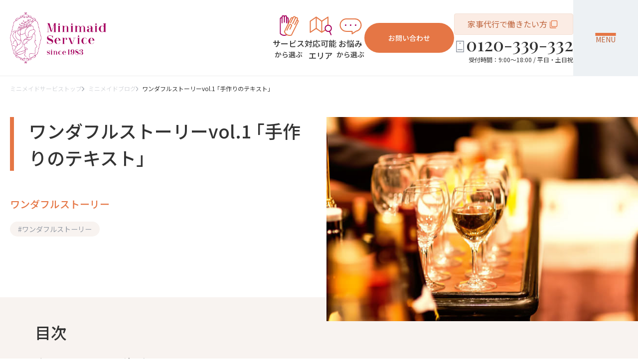

--- FILE ---
content_type: text/html; charset=UTF-8
request_url: https://www.minimaid.co.jp/blog/vol-1/
body_size: 15862
content:
<!DOCTYPE html>
<html lang="ja">

<head>

  <link rel="preconnect" href="https://fonts.googleapis.com">
  <link rel="preconnect" href="https://fonts.gstatic.com" crossorigin>
          
  <meta charset="UTF-8">
  <meta http-equiv="X-UA-Compatible" content="IE=edge">
  <meta name="viewport" content="width=device-width, initial-scale=1.0">
  <meta name="theme-color" content="#e57645">
  <link rel="icon" href="/favicon.ico">
  <link rel="apple-touch-icon" href="/apple-touch-icon.png">
  <!-- ogp用セクション -->
  <script src="/js/main.js" defer></script>
  <!-- third party script -->
  <script defer crossorigin="anonymous" src="https://connect.facebook.net/ja_JP/sdk.js#xfbml=1&version=v14.0&appId=123224641096785&autoLogAppEvents=1"></script>
  <script src="https://www.line-website.com/social-plugins/js/thirdparty/loader.min.js" defer></script>
  <script defer src="https://platform.twitter.com/widgets.js"></script>

  <link rel="stylesheet" href="/css/main.css">


  <link rel="stylesheet" href="/css/zn.css">
  
  <!-- 各種トラッキングタグ用セクション[head] -->
  <!-- Google Tag Manager -->
  <script>
    (function(w, d, s, l, i) {
      w[l] = w[l] || [];
      w[l].push({
        'gtm.start': new Date().getTime(),
        event: 'gtm.js'
      });
      var f = d.getElementsByTagName(s)[0],
        j = d.createElement(s),
        dl = l != 'dataLayer' ? '&l=' + l : '';
      j.async = true;
      j.src =
        'https://www.googletagmanager.com/gtm.js?id=' + i + dl;
      f.parentNode.insertBefore(j, f);
    })(window, document, 'script', 'dataLayer', 'GTM-PWL3V65');
  </script>
  <!-- End Google Tag Manager -->

  
  <script type="text/javascript">
    (function(callback) {
      var script = document.createElement("script");
      script.type = "text/javascript";
      script.src = "https://www.rentracks.jp/js/itp/rt.track.js?t=" + (new Date()).getTime();
      if (script.readyState) {
        script.onreadystatechange = function() {
          if (script.readyState === "loaded" || script.readyState === "complete") {
            script.onreadystatechange = null;
            callback();
          }
        };
      } else {
        script.onload = function() {
          callback();
        };
      }
      document.getElementsByTagName("head")[0].appendChild(script);
    }(function() {}));
  </script>

  <script>
    if (!window.dtlpcvLpConf) {
      window.dtlpcvLpConf = [];
    }
    window.dtlpcvLpConf.push({
      siteId: "4738308842192896"
    });
  </script>
  <script src="https://dep.tc/public/js/lpcv.js?cid=4738308842192896&pid=6558566473269248" async></script>

  	<style>img:is([sizes="auto" i], [sizes^="auto," i]) { contain-intrinsic-size: 3000px 1500px }</style>
	
		<!-- All in One SEO 4.6.3 - aioseo.com -->
		<title>ワンダフルストーリーvol.1 ｢手作りのテキスト｣ | 家事代行・家事支援のミニメイドブログ</title>
		<meta name="description" content="ミニメイド・サービスの ワンダフルストーリーvol.1 ｢手作りのテキスト｣ のページです。お客様のライフスタイルに合わせたサービスをご用意しております。家事代行を通じてお客様に幸せをお届けします。" />
		<meta name="robots" content="max-image-preview:large" />
		<link rel="canonical" href="https://www.minimaid.co.jp/blog/vol-1/" />
		<meta name="generator" content="All in One SEO (AIOSEO) 4.6.3" />
		<meta property="og:locale" content="ja_JP" />
		<meta property="og:site_name" content="ミニメイド・サービス | 最高品質の家事代行サービスを多くのお客様の信頼と共に35年以上の実績を築いてきました。厳しいトレーニングを経た専門スタッフだからこそ提供できる技術と心遣いをご支持いただいています。家事代行を通じてお客様に幸せをお届けします。" />
		<meta property="og:type" content="article" />
		<meta property="og:title" content="ワンダフルストーリーvol.1 ｢手作りのテキスト｣ | 家事代行・家事支援のミニメイドブログ" />
		<meta property="og:description" content="ミニメイド・サービスの ワンダフルストーリーvol.1 ｢手作りのテキスト｣ のページです。お客様のライフスタイルに合わせたサービスをご用意しております。家事代行を通じてお客様に幸せをお届けします。" />
		<meta property="og:url" content="https://www.minimaid.co.jp/blog/vol-1/" />
		<meta property="og:image" content="https://www.minimaid.co.jp/wp-content/uploads/2022/09/index-12.jpg" />
		<meta property="og:image:secure_url" content="https://www.minimaid.co.jp/wp-content/uploads/2022/09/index-12.jpg" />
		<meta property="og:image:width" content="640" />
		<meta property="og:image:height" content="420" />
		<meta property="article:published_time" content="2022-09-15T11:40:30+00:00" />
		<meta property="article:modified_time" content="2023-05-25T06:15:25+00:00" />
		<meta name="twitter:card" content="summary_large_image" />
		<meta name="twitter:title" content="ワンダフルストーリーvol.1 ｢手作りのテキスト｣ | 家事代行・家事支援のミニメイドブログ" />
		<meta name="twitter:description" content="ミニメイド・サービスの ワンダフルストーリーvol.1 ｢手作りのテキスト｣ のページです。お客様のライフスタイルに合わせたサービスをご用意しております。家事代行を通じてお客様に幸せをお届けします。" />
		<meta name="twitter:image" content="https://www.minimaid.co.jp/wp-content/uploads/2022/09/index-12.jpg" />
		<script type="application/ld+json" class="aioseo-schema">
			{"@context":"https:\/\/schema.org","@graph":[{"@type":"BreadcrumbList","@id":"https:\/\/www.minimaid.co.jp\/blog\/vol-1\/#breadcrumblist","itemListElement":[{"@type":"ListItem","@id":"https:\/\/www.minimaid.co.jp\/#listItem","position":1,"name":"\u5bb6","item":"https:\/\/www.minimaid.co.jp\/","nextItem":"https:\/\/www.minimaid.co.jp\/blog\/vol-1\/#listItem"},{"@type":"ListItem","@id":"https:\/\/www.minimaid.co.jp\/blog\/vol-1\/#listItem","position":2,"name":"\u30ef\u30f3\u30c0\u30d5\u30eb\u30b9\u30c8\u30fc\u30ea\u30fcvol.1 \uff62\u624b\u4f5c\u308a\u306e\u30c6\u30ad\u30b9\u30c8\uff63","previousItem":"https:\/\/www.minimaid.co.jp\/#listItem"}]},{"@type":"Organization","@id":"https:\/\/www.minimaid.co.jp\/#organization","name":"\u30df\u30cb\u30e1\u30a4\u30c9\u30fb\u30b5\u30fc\u30d3\u30b9","url":"https:\/\/www.minimaid.co.jp\/"},{"@type":"Person","@id":"https:\/\/www.minimaid.co.jp\/author\/nakamura-hirofumimitsue-co-jp\/#author","url":"https:\/\/www.minimaid.co.jp\/author\/nakamura-hirofumimitsue-co-jp\/","name":"nakamura-hirofumi@mitsue.co.jp","image":{"@type":"ImageObject","@id":"https:\/\/www.minimaid.co.jp\/blog\/vol-1\/#authorImage","url":"https:\/\/secure.gravatar.com\/avatar\/fe2a888809885c59954ff167008d0022?s=96&d=mm&r=g","width":96,"height":96,"caption":"nakamura-hirofumi@mitsue.co.jp"}},{"@type":"WebPage","@id":"https:\/\/www.minimaid.co.jp\/blog\/vol-1\/#webpage","url":"https:\/\/www.minimaid.co.jp\/blog\/vol-1\/","name":"\u30ef\u30f3\u30c0\u30d5\u30eb\u30b9\u30c8\u30fc\u30ea\u30fcvol.1 \uff62\u624b\u4f5c\u308a\u306e\u30c6\u30ad\u30b9\u30c8\uff63 | \u5bb6\u4e8b\u4ee3\u884c\u30fb\u5bb6\u4e8b\u652f\u63f4\u306e\u30df\u30cb\u30e1\u30a4\u30c9\u30d6\u30ed\u30b0","description":"\u30df\u30cb\u30e1\u30a4\u30c9\u30fb\u30b5\u30fc\u30d3\u30b9\u306e \u30ef\u30f3\u30c0\u30d5\u30eb\u30b9\u30c8\u30fc\u30ea\u30fcvol.1 \uff62\u624b\u4f5c\u308a\u306e\u30c6\u30ad\u30b9\u30c8\uff63 \u306e\u30da\u30fc\u30b8\u3067\u3059\u3002\u304a\u5ba2\u69d8\u306e\u30e9\u30a4\u30d5\u30b9\u30bf\u30a4\u30eb\u306b\u5408\u308f\u305b\u305f\u30b5\u30fc\u30d3\u30b9\u3092\u3054\u7528\u610f\u3057\u3066\u304a\u308a\u307e\u3059\u3002\u5bb6\u4e8b\u4ee3\u884c\u3092\u901a\u3058\u3066\u304a\u5ba2\u69d8\u306b\u5e78\u305b\u3092\u304a\u5c4a\u3051\u3057\u307e\u3059\u3002","inLanguage":"ja","isPartOf":{"@id":"https:\/\/www.minimaid.co.jp\/#website"},"breadcrumb":{"@id":"https:\/\/www.minimaid.co.jp\/blog\/vol-1\/#breadcrumblist"},"author":{"@id":"https:\/\/www.minimaid.co.jp\/author\/nakamura-hirofumimitsue-co-jp\/#author"},"creator":{"@id":"https:\/\/www.minimaid.co.jp\/author\/nakamura-hirofumimitsue-co-jp\/#author"},"image":{"@type":"ImageObject","url":"https:\/\/www.minimaid.co.jp\/wp-content\/uploads\/2022\/09\/index-12.jpg","@id":"https:\/\/www.minimaid.co.jp\/blog\/vol-1\/#mainImage","width":640,"height":420,"caption":"\u30df\u30cb\u30e1\u30a4\u30c9\u4e8b\u4f8b\u2460"},"primaryImageOfPage":{"@id":"https:\/\/www.minimaid.co.jp\/blog\/vol-1\/#mainImage"},"datePublished":"2022-09-15T20:40:30+09:00","dateModified":"2023-05-25T15:15:25+09:00"},{"@type":"WebSite","@id":"https:\/\/www.minimaid.co.jp\/#website","url":"https:\/\/www.minimaid.co.jp\/","name":"\u30df\u30cb\u30e1\u30a4\u30c9\u30fb\u30b5\u30fc\u30d3\u30b9","description":"\u6700\u9ad8\u54c1\u8cea\u306e\u5bb6\u4e8b\u4ee3\u884c\u30b5\u30fc\u30d3\u30b9\u3092\u591a\u304f\u306e\u304a\u5ba2\u69d8\u306e\u4fe1\u983c\u3068\u5171\u306b35\u5e74\u4ee5\u4e0a\u306e\u5b9f\u7e3e\u3092\u7bc9\u3044\u3066\u304d\u307e\u3057\u305f\u3002\u53b3\u3057\u3044\u30c8\u30ec\u30fc\u30cb\u30f3\u30b0\u3092\u7d4c\u305f\u5c02\u9580\u30b9\u30bf\u30c3\u30d5\u3060\u304b\u3089\u3053\u305d\u63d0\u4f9b\u3067\u304d\u308b\u6280\u8853\u3068\u5fc3\u9063\u3044\u3092\u3054\u652f\u6301\u3044\u305f\u3060\u3044\u3066\u3044\u307e\u3059\u3002\u5bb6\u4e8b\u4ee3\u884c\u3092\u901a\u3058\u3066\u304a\u5ba2\u69d8\u306b\u5e78\u305b\u3092\u304a\u5c4a\u3051\u3057\u307e\u3059\u3002","inLanguage":"ja","publisher":{"@id":"https:\/\/www.minimaid.co.jp\/#organization"}}]}
		</script>
		<!-- All in One SEO -->

<script type="text/javascript">
/* <![CDATA[ */
window._wpemojiSettings = {"baseUrl":"https:\/\/s.w.org\/images\/core\/emoji\/15.0.3\/72x72\/","ext":".png","svgUrl":"https:\/\/s.w.org\/images\/core\/emoji\/15.0.3\/svg\/","svgExt":".svg","source":{"concatemoji":"https:\/\/www.minimaid.co.jp\/wp-includes\/js\/wp-emoji-release.min.js?ver=6.7.4"}};
/*! This file is auto-generated */
!function(i,n){var o,s,e;function c(e){try{var t={supportTests:e,timestamp:(new Date).valueOf()};sessionStorage.setItem(o,JSON.stringify(t))}catch(e){}}function p(e,t,n){e.clearRect(0,0,e.canvas.width,e.canvas.height),e.fillText(t,0,0);var t=new Uint32Array(e.getImageData(0,0,e.canvas.width,e.canvas.height).data),r=(e.clearRect(0,0,e.canvas.width,e.canvas.height),e.fillText(n,0,0),new Uint32Array(e.getImageData(0,0,e.canvas.width,e.canvas.height).data));return t.every(function(e,t){return e===r[t]})}function u(e,t,n){switch(t){case"flag":return n(e,"\ud83c\udff3\ufe0f\u200d\u26a7\ufe0f","\ud83c\udff3\ufe0f\u200b\u26a7\ufe0f")?!1:!n(e,"\ud83c\uddfa\ud83c\uddf3","\ud83c\uddfa\u200b\ud83c\uddf3")&&!n(e,"\ud83c\udff4\udb40\udc67\udb40\udc62\udb40\udc65\udb40\udc6e\udb40\udc67\udb40\udc7f","\ud83c\udff4\u200b\udb40\udc67\u200b\udb40\udc62\u200b\udb40\udc65\u200b\udb40\udc6e\u200b\udb40\udc67\u200b\udb40\udc7f");case"emoji":return!n(e,"\ud83d\udc26\u200d\u2b1b","\ud83d\udc26\u200b\u2b1b")}return!1}function f(e,t,n){var r="undefined"!=typeof WorkerGlobalScope&&self instanceof WorkerGlobalScope?new OffscreenCanvas(300,150):i.createElement("canvas"),a=r.getContext("2d",{willReadFrequently:!0}),o=(a.textBaseline="top",a.font="600 32px Arial",{});return e.forEach(function(e){o[e]=t(a,e,n)}),o}function t(e){var t=i.createElement("script");t.src=e,t.defer=!0,i.head.appendChild(t)}"undefined"!=typeof Promise&&(o="wpEmojiSettingsSupports",s=["flag","emoji"],n.supports={everything:!0,everythingExceptFlag:!0},e=new Promise(function(e){i.addEventListener("DOMContentLoaded",e,{once:!0})}),new Promise(function(t){var n=function(){try{var e=JSON.parse(sessionStorage.getItem(o));if("object"==typeof e&&"number"==typeof e.timestamp&&(new Date).valueOf()<e.timestamp+604800&&"object"==typeof e.supportTests)return e.supportTests}catch(e){}return null}();if(!n){if("undefined"!=typeof Worker&&"undefined"!=typeof OffscreenCanvas&&"undefined"!=typeof URL&&URL.createObjectURL&&"undefined"!=typeof Blob)try{var e="postMessage("+f.toString()+"("+[JSON.stringify(s),u.toString(),p.toString()].join(",")+"));",r=new Blob([e],{type:"text/javascript"}),a=new Worker(URL.createObjectURL(r),{name:"wpTestEmojiSupports"});return void(a.onmessage=function(e){c(n=e.data),a.terminate(),t(n)})}catch(e){}c(n=f(s,u,p))}t(n)}).then(function(e){for(var t in e)n.supports[t]=e[t],n.supports.everything=n.supports.everything&&n.supports[t],"flag"!==t&&(n.supports.everythingExceptFlag=n.supports.everythingExceptFlag&&n.supports[t]);n.supports.everythingExceptFlag=n.supports.everythingExceptFlag&&!n.supports.flag,n.DOMReady=!1,n.readyCallback=function(){n.DOMReady=!0}}).then(function(){return e}).then(function(){var e;n.supports.everything||(n.readyCallback(),(e=n.source||{}).concatemoji?t(e.concatemoji):e.wpemoji&&e.twemoji&&(t(e.twemoji),t(e.wpemoji)))}))}((window,document),window._wpemojiSettings);
/* ]]> */
</script>
<style id='wp-emoji-styles-inline-css' type='text/css'>

	img.wp-smiley, img.emoji {
		display: inline !important;
		border: none !important;
		box-shadow: none !important;
		height: 1em !important;
		width: 1em !important;
		margin: 0 0.07em !important;
		vertical-align: -0.1em !important;
		background: none !important;
		padding: 0 !important;
	}
</style>
<link rel='stylesheet' id='wp-block-library-css' href='https://www.minimaid.co.jp/wp-includes/css/dist/block-library/style.min.css?ver=6.7.4' type='text/css' media='all' />
<style id='classic-theme-styles-inline-css' type='text/css'>
/*! This file is auto-generated */
.wp-block-button__link{color:#fff;background-color:#32373c;border-radius:9999px;box-shadow:none;text-decoration:none;padding:calc(.667em + 2px) calc(1.333em + 2px);font-size:1.125em}.wp-block-file__button{background:#32373c;color:#fff;text-decoration:none}
</style>
<style id='global-styles-inline-css' type='text/css'>
:root{--wp--preset--aspect-ratio--square: 1;--wp--preset--aspect-ratio--4-3: 4/3;--wp--preset--aspect-ratio--3-4: 3/4;--wp--preset--aspect-ratio--3-2: 3/2;--wp--preset--aspect-ratio--2-3: 2/3;--wp--preset--aspect-ratio--16-9: 16/9;--wp--preset--aspect-ratio--9-16: 9/16;--wp--preset--color--black: #000000;--wp--preset--color--cyan-bluish-gray: #abb8c3;--wp--preset--color--white: #ffffff;--wp--preset--color--pale-pink: #f78da7;--wp--preset--color--vivid-red: #cf2e2e;--wp--preset--color--luminous-vivid-orange: #ff6900;--wp--preset--color--luminous-vivid-amber: #fcb900;--wp--preset--color--light-green-cyan: #7bdcb5;--wp--preset--color--vivid-green-cyan: #00d084;--wp--preset--color--pale-cyan-blue: #8ed1fc;--wp--preset--color--vivid-cyan-blue: #0693e3;--wp--preset--color--vivid-purple: #9b51e0;--wp--preset--gradient--vivid-cyan-blue-to-vivid-purple: linear-gradient(135deg,rgba(6,147,227,1) 0%,rgb(155,81,224) 100%);--wp--preset--gradient--light-green-cyan-to-vivid-green-cyan: linear-gradient(135deg,rgb(122,220,180) 0%,rgb(0,208,130) 100%);--wp--preset--gradient--luminous-vivid-amber-to-luminous-vivid-orange: linear-gradient(135deg,rgba(252,185,0,1) 0%,rgba(255,105,0,1) 100%);--wp--preset--gradient--luminous-vivid-orange-to-vivid-red: linear-gradient(135deg,rgba(255,105,0,1) 0%,rgb(207,46,46) 100%);--wp--preset--gradient--very-light-gray-to-cyan-bluish-gray: linear-gradient(135deg,rgb(238,238,238) 0%,rgb(169,184,195) 100%);--wp--preset--gradient--cool-to-warm-spectrum: linear-gradient(135deg,rgb(74,234,220) 0%,rgb(151,120,209) 20%,rgb(207,42,186) 40%,rgb(238,44,130) 60%,rgb(251,105,98) 80%,rgb(254,248,76) 100%);--wp--preset--gradient--blush-light-purple: linear-gradient(135deg,rgb(255,206,236) 0%,rgb(152,150,240) 100%);--wp--preset--gradient--blush-bordeaux: linear-gradient(135deg,rgb(254,205,165) 0%,rgb(254,45,45) 50%,rgb(107,0,62) 100%);--wp--preset--gradient--luminous-dusk: linear-gradient(135deg,rgb(255,203,112) 0%,rgb(199,81,192) 50%,rgb(65,88,208) 100%);--wp--preset--gradient--pale-ocean: linear-gradient(135deg,rgb(255,245,203) 0%,rgb(182,227,212) 50%,rgb(51,167,181) 100%);--wp--preset--gradient--electric-grass: linear-gradient(135deg,rgb(202,248,128) 0%,rgb(113,206,126) 100%);--wp--preset--gradient--midnight: linear-gradient(135deg,rgb(2,3,129) 0%,rgb(40,116,252) 100%);--wp--preset--font-size--small: 13px;--wp--preset--font-size--medium: 20px;--wp--preset--font-size--large: 36px;--wp--preset--font-size--x-large: 42px;--wp--preset--spacing--20: 0.44rem;--wp--preset--spacing--30: 0.67rem;--wp--preset--spacing--40: 1rem;--wp--preset--spacing--50: 1.5rem;--wp--preset--spacing--60: 2.25rem;--wp--preset--spacing--70: 3.38rem;--wp--preset--spacing--80: 5.06rem;--wp--preset--shadow--natural: 6px 6px 9px rgba(0, 0, 0, 0.2);--wp--preset--shadow--deep: 12px 12px 50px rgba(0, 0, 0, 0.4);--wp--preset--shadow--sharp: 6px 6px 0px rgba(0, 0, 0, 0.2);--wp--preset--shadow--outlined: 6px 6px 0px -3px rgba(255, 255, 255, 1), 6px 6px rgba(0, 0, 0, 1);--wp--preset--shadow--crisp: 6px 6px 0px rgba(0, 0, 0, 1);}:where(.is-layout-flex){gap: 0.5em;}:where(.is-layout-grid){gap: 0.5em;}body .is-layout-flex{display: flex;}.is-layout-flex{flex-wrap: wrap;align-items: center;}.is-layout-flex > :is(*, div){margin: 0;}body .is-layout-grid{display: grid;}.is-layout-grid > :is(*, div){margin: 0;}:where(.wp-block-columns.is-layout-flex){gap: 2em;}:where(.wp-block-columns.is-layout-grid){gap: 2em;}:where(.wp-block-post-template.is-layout-flex){gap: 1.25em;}:where(.wp-block-post-template.is-layout-grid){gap: 1.25em;}.has-black-color{color: var(--wp--preset--color--black) !important;}.has-cyan-bluish-gray-color{color: var(--wp--preset--color--cyan-bluish-gray) !important;}.has-white-color{color: var(--wp--preset--color--white) !important;}.has-pale-pink-color{color: var(--wp--preset--color--pale-pink) !important;}.has-vivid-red-color{color: var(--wp--preset--color--vivid-red) !important;}.has-luminous-vivid-orange-color{color: var(--wp--preset--color--luminous-vivid-orange) !important;}.has-luminous-vivid-amber-color{color: var(--wp--preset--color--luminous-vivid-amber) !important;}.has-light-green-cyan-color{color: var(--wp--preset--color--light-green-cyan) !important;}.has-vivid-green-cyan-color{color: var(--wp--preset--color--vivid-green-cyan) !important;}.has-pale-cyan-blue-color{color: var(--wp--preset--color--pale-cyan-blue) !important;}.has-vivid-cyan-blue-color{color: var(--wp--preset--color--vivid-cyan-blue) !important;}.has-vivid-purple-color{color: var(--wp--preset--color--vivid-purple) !important;}.has-black-background-color{background-color: var(--wp--preset--color--black) !important;}.has-cyan-bluish-gray-background-color{background-color: var(--wp--preset--color--cyan-bluish-gray) !important;}.has-white-background-color{background-color: var(--wp--preset--color--white) !important;}.has-pale-pink-background-color{background-color: var(--wp--preset--color--pale-pink) !important;}.has-vivid-red-background-color{background-color: var(--wp--preset--color--vivid-red) !important;}.has-luminous-vivid-orange-background-color{background-color: var(--wp--preset--color--luminous-vivid-orange) !important;}.has-luminous-vivid-amber-background-color{background-color: var(--wp--preset--color--luminous-vivid-amber) !important;}.has-light-green-cyan-background-color{background-color: var(--wp--preset--color--light-green-cyan) !important;}.has-vivid-green-cyan-background-color{background-color: var(--wp--preset--color--vivid-green-cyan) !important;}.has-pale-cyan-blue-background-color{background-color: var(--wp--preset--color--pale-cyan-blue) !important;}.has-vivid-cyan-blue-background-color{background-color: var(--wp--preset--color--vivid-cyan-blue) !important;}.has-vivid-purple-background-color{background-color: var(--wp--preset--color--vivid-purple) !important;}.has-black-border-color{border-color: var(--wp--preset--color--black) !important;}.has-cyan-bluish-gray-border-color{border-color: var(--wp--preset--color--cyan-bluish-gray) !important;}.has-white-border-color{border-color: var(--wp--preset--color--white) !important;}.has-pale-pink-border-color{border-color: var(--wp--preset--color--pale-pink) !important;}.has-vivid-red-border-color{border-color: var(--wp--preset--color--vivid-red) !important;}.has-luminous-vivid-orange-border-color{border-color: var(--wp--preset--color--luminous-vivid-orange) !important;}.has-luminous-vivid-amber-border-color{border-color: var(--wp--preset--color--luminous-vivid-amber) !important;}.has-light-green-cyan-border-color{border-color: var(--wp--preset--color--light-green-cyan) !important;}.has-vivid-green-cyan-border-color{border-color: var(--wp--preset--color--vivid-green-cyan) !important;}.has-pale-cyan-blue-border-color{border-color: var(--wp--preset--color--pale-cyan-blue) !important;}.has-vivid-cyan-blue-border-color{border-color: var(--wp--preset--color--vivid-cyan-blue) !important;}.has-vivid-purple-border-color{border-color: var(--wp--preset--color--vivid-purple) !important;}.has-vivid-cyan-blue-to-vivid-purple-gradient-background{background: var(--wp--preset--gradient--vivid-cyan-blue-to-vivid-purple) !important;}.has-light-green-cyan-to-vivid-green-cyan-gradient-background{background: var(--wp--preset--gradient--light-green-cyan-to-vivid-green-cyan) !important;}.has-luminous-vivid-amber-to-luminous-vivid-orange-gradient-background{background: var(--wp--preset--gradient--luminous-vivid-amber-to-luminous-vivid-orange) !important;}.has-luminous-vivid-orange-to-vivid-red-gradient-background{background: var(--wp--preset--gradient--luminous-vivid-orange-to-vivid-red) !important;}.has-very-light-gray-to-cyan-bluish-gray-gradient-background{background: var(--wp--preset--gradient--very-light-gray-to-cyan-bluish-gray) !important;}.has-cool-to-warm-spectrum-gradient-background{background: var(--wp--preset--gradient--cool-to-warm-spectrum) !important;}.has-blush-light-purple-gradient-background{background: var(--wp--preset--gradient--blush-light-purple) !important;}.has-blush-bordeaux-gradient-background{background: var(--wp--preset--gradient--blush-bordeaux) !important;}.has-luminous-dusk-gradient-background{background: var(--wp--preset--gradient--luminous-dusk) !important;}.has-pale-ocean-gradient-background{background: var(--wp--preset--gradient--pale-ocean) !important;}.has-electric-grass-gradient-background{background: var(--wp--preset--gradient--electric-grass) !important;}.has-midnight-gradient-background{background: var(--wp--preset--gradient--midnight) !important;}.has-small-font-size{font-size: var(--wp--preset--font-size--small) !important;}.has-medium-font-size{font-size: var(--wp--preset--font-size--medium) !important;}.has-large-font-size{font-size: var(--wp--preset--font-size--large) !important;}.has-x-large-font-size{font-size: var(--wp--preset--font-size--x-large) !important;}
:where(.wp-block-post-template.is-layout-flex){gap: 1.25em;}:where(.wp-block-post-template.is-layout-grid){gap: 1.25em;}
:where(.wp-block-columns.is-layout-flex){gap: 2em;}:where(.wp-block-columns.is-layout-grid){gap: 2em;}
:root :where(.wp-block-pullquote){font-size: 1.5em;line-height: 1.6;}
</style>
<link rel='stylesheet' id='flexible-table-block-css' href='https://www.minimaid.co.jp/wp-content/plugins/flexible-table-block/build/style-index.css?ver=1740565778' type='text/css' media='all' />
<style id='flexible-table-block-inline-css' type='text/css'>
.wp-block-flexible-table-block-table.wp-block-flexible-table-block-table>table{width:100%;max-width:100%;border-collapse:collapse;}.wp-block-flexible-table-block-table.wp-block-flexible-table-block-table.is-style-stripes tbody tr:nth-child(odd) th{background-color:#f0f0f1;}.wp-block-flexible-table-block-table.wp-block-flexible-table-block-table.is-style-stripes tbody tr:nth-child(odd) td{background-color:#f0f0f1;}.wp-block-flexible-table-block-table.wp-block-flexible-table-block-table.is-style-stripes tbody tr:nth-child(even) th{background-color:#ffffff;}.wp-block-flexible-table-block-table.wp-block-flexible-table-block-table.is-style-stripes tbody tr:nth-child(even) td{background-color:#ffffff;}.wp-block-flexible-table-block-table.wp-block-flexible-table-block-table>table tr th,.wp-block-flexible-table-block-table.wp-block-flexible-table-block-table>table tr td{padding:0.5em;border-width:1px;border-style:solid;border-color:#000000;text-align:left;vertical-align:middle;}.wp-block-flexible-table-block-table.wp-block-flexible-table-block-table>table tr th{background-color:#f0f0f1;}.wp-block-flexible-table-block-table.wp-block-flexible-table-block-table>table tr td{background-color:#ffffff;}@media screen and (min-width:769px){.wp-block-flexible-table-block-table.is-scroll-on-pc{overflow-x:scroll;}.wp-block-flexible-table-block-table.is-scroll-on-pc table{max-width:none;align-self:self-start;}}@media screen and (max-width:768px){.wp-block-flexible-table-block-table.is-scroll-on-mobile{overflow-x:scroll;}.wp-block-flexible-table-block-table.is-scroll-on-mobile table{max-width:none;align-self:self-start;}.wp-block-flexible-table-block-table table.is-stacked-on-mobile th,.wp-block-flexible-table-block-table table.is-stacked-on-mobile td{width:100%!important;display:block;}}
</style>
<link rel="https://api.w.org/" href="https://www.minimaid.co.jp/wp-json/" /><link rel="EditURI" type="application/rsd+xml" title="RSD" href="https://www.minimaid.co.jp/xmlrpc.php?rsd" />
<meta name="generator" content="WordPress 6.7.4" />
<link rel='shortlink' href='https://www.minimaid.co.jp/?p=429' />
<link rel="alternate" title="oEmbed (JSON)" type="application/json+oembed" href="https://www.minimaid.co.jp/wp-json/oembed/1.0/embed?url=https%3A%2F%2Fwww.minimaid.co.jp%2Fblog%2Fvol-1%2F" />
<link rel="alternate" title="oEmbed (XML)" type="text/xml+oembed" href="https://www.minimaid.co.jp/wp-json/oembed/1.0/embed?url=https%3A%2F%2Fwww.minimaid.co.jp%2Fblog%2Fvol-1%2F&#038;format=xml" />
<script type="text/javascript">if(!window._buttonizer) { window._buttonizer = {}; };var _buttonizer_page_data = {"language":"ja"};window._buttonizer.data = { ..._buttonizer_page_data, ...window._buttonizer.data };</script><!-- Favicon Rotator -->
<link rel="shortcut icon" href="https://www.minimaid.co.jp/wp-content/uploads/2023/12/favicon_minimaid-16x16.png" />
<link rel="apple-touch-icon-precomposed" href="https://www.minimaid.co.jp/wp-content/uploads/2023/12/favicon_minimaid.png" />
<!-- End Favicon Rotator -->
		<script type="text/javascript">
				(function(c,l,a,r,i,t,y){
					c[a]=c[a]||function(){(c[a].q=c[a].q||[]).push(arguments)};t=l.createElement(r);t.async=1;
					t.src="https://www.clarity.ms/tag/"+i+"?ref=wordpress";y=l.getElementsByTagName(r)[0];y.parentNode.insertBefore(t,y);
				})(window, document, "clarity", "script", "q2bs7orexw");
		</script>
		<style type="text/css">.broken_link, a.broken_link {
	text-decoration: line-through;
}</style><link rel="icon" href="https://www.minimaid.co.jp/wp-content/uploads/2023/10/cropped-favicon_minimaid-32x32.png" sizes="32x32" />
<link rel="icon" href="https://www.minimaid.co.jp/wp-content/uploads/2023/10/cropped-favicon_minimaid-192x192.png" sizes="192x192" />
<link rel="apple-touch-icon" href="https://www.minimaid.co.jp/wp-content/uploads/2023/10/cropped-favicon_minimaid-180x180.png" />
<meta name="msapplication-TileImage" content="https://www.minimaid.co.jp/wp-content/uploads/2023/10/cropped-favicon_minimaid-270x270.png" />
		<style type="text/css" id="wp-custom-css">
				.plan_ex {
		width: 100%;
		text-align: center;
		background-color: #e57645;
		color: #fff;
		border-radius: 4px;
		margin-bottom: -1rem;
	}
	.plan_ex__text {
		padding: 10px 0;
		font-size: .9rem !important;
	}

footer[id="footer"] {
  border-top: none !important;
  height: auto !important;
}
footer[id="footer"] .footer__inner {
  height: auto !important;
}
footer[id="footer"] .footer__first {
  height: auto !important;
}

.fontthin {
	font-weight:100 !important;
}
.anq .head {
		border-bottom: #e57645 2px solid;
		padding-bottom: 0.5rem;
		margin-bottom: 1rem;
		display: -webkit-box;
		display: -ms-flexbox;
		display: flex;
		-ms-flex-wrap: wrap;
		    flex-wrap: wrap;
		letter-spacing: 0.5rem;
		-webkit-box-pack: justify;
		    -ms-flex-pack: justify;
		        justify-content: space-between;
		/*align-items: baseline;*/
		-ms-flex-line-pack: end;
		    align-content: flex-end;
}
@media screen and (max-width: 767px) {
		.anq .head {
				display: block;
		}
}
.anq .head .plan {
		color: #fff;
		padding: 0.5rem 1.5rem 0.5rem 2rem;
		text-align: center;
		border-radius: 1.5rem;
		-ms-flex-item-align: end;
		    align-self: flex-end;
}
.anq .head .plan a.link__text {
		color: #fff !important;
}
.anq .head .trial {
		background-color: #a6005d;
}
.anq .head .fixed {
		background-color: #5a98bf;
}
.anq .head .point {
		text-align: left;
		-webkit-box-flex: 2;
		    -ms-flex-positive: 2;
		        flex-grow: 2;
		margin: auto;
		-ms-flex-item-align: baseline;
		    align-self: baseline;
}
.anq .head .point .title {
		padding-bottom: 0.3rem;
}
@media screen and (max-width: 767px) {
		.anq .head .point {
				padding-bottom: 0.5rem;
				text-align: center;
		}
}
.anq .head .star5 {
		background: url(https://www.minimaid.co.jp/wp-content/uploads/2024/02/star5.png) no-repeat 100% 100%;
		padding-left: 5rem;
		height: 50px;
		width: 330px;
		display: inline-block;
}
@media screen and (max-width: 767px) {
		.anq .head .star5 {
				background: url(https://www.minimaid.co.jp/wp-content/uploads/2024/02/star5.png) no-repeat 50% 100%;
				max-width: 100%;
				background-size: contain;
				padding-left: 0;
				max-height: 2rem;
		}
}
.anq .head .star4 {
		background: url(https://www.minimaid.co.jp/wp-content/uploads/2024/02/star4.png) no-repeat 100% 100%;
		padding-left: 5rem;
		height: 50px;
		width: 330px;
		display: inline-block;
}
@media screen and (max-width: 767px) {
		.anq .head .star4 {
				background: url(https://www.minimaid.co.jp/wp-content/uploads/2024/02/star4.png) no-repeat 50% 100%;
				max-width: 100%;
				background-size: contain;
				padding-left: 0;
				max-height: 2rem;
		}
}
.anq .head .star3 {
		background: url(https://www.minimaid.co.jp/wp-content/uploads/2024/02/star3.png) no-repeat 100% 100%;
		padding-left: 5rem;
		height: 50px;
		width: 330px;
		display: inline-block;
}
@media screen and (max-width: 767px) {
		.anq .head .star3 {
				background: url(https://www.minimaid.co.jp/wp-content/uploads/2024/02/star3.png) no-repeat 50% 100%;
				max-width: 100%;
				background-size: contain;
				padding-left: 0;
				max-height: 2rem;
		}
}
.anq .customer {
		margin: 0 0 0 1rem;
}
.anq .text {
		display: -webkit-box;
		display: -ms-flexbox;
		display: flex;
		-ms-flex-wrap: wrap;
		    flex-wrap: wrap;
		list-style: none;
		margin: 0 0 0 1rem;
		padding: 0;
}
.anq .text li {
		margin: 0.5rem 2rem 0.5rem 0;
		padding: 0 0 0 1.8rem;
}
.anq .text li:nth-of-type(3), .anq .text li:nth-of-type(4) {
		width: 100%;
}
.anq .text .area {
		background: url(https://www.minimaid.co.jp/wp-content/uploads/2024/02/ico_area.png) no-repeat 0% 50%;
		background-size: 1.5rem;
}
.anq .text .family {
		background: url(https://www.minimaid.co.jp/wp-content/uploads/2024/02/ico_family.png) no-repeat 0% 50%;
		background-size: 1.5rem;
}
.anq .text .chance {
		background: url(https://www.minimaid.co.jp/wp-content/uploads/2024/02/ico_chance.png) no-repeat 0% 50%;
		background-size: 1.5rem;
}
.anq .text .comment {
		background: url(https://www.minimaid.co.jp/wp-content/uploads/2024/02/ico_comment.png) no-repeat 0% 10%;
		background-size: 1.5rem;
}		</style>
		
</head>

<body>
  <!-- 各種トラッキングタグセクション[body] -->
  <!-- Google Tag Manager (noscript) -->
  <noscript><iframe src="https://www.googletagmanager.com/ns.html?id=GTM-PWL3V65" height="0" width="0" style="display:none;visibility:hidden"></iframe></noscript>
  <!-- End Google Tag Manager (noscript) -->

  
  <!-- ======================== Header ======================== -->
    <header id="header" class="header --lower">
    <div class="header__inner">

              <div class="header__logo">
          <a class="header__return-home" href="/">
            <img class="header__logo-img" alt="家事代行・家政婦サービスはミニメイドサービス" src="/img/logo/minimaid-common.png" width="195" height="103">
          </a>
          <!-- /.header__logo -->
        </div>
      
      <ul class="header__pickup-nav">
        <li class="header__service-link">
          <a href="/service/">
            <img class="header__service-logo" src="/img/icon/service.svg" alt="" width="45" height="45">
            <span>サービス</span>から選ぶ
          </a>
        </li>
        <li class="header__area-link">
          <a href="/area/">
            <img class="header__service-logo" src="/img/icon/area.svg" alt="" width="45" height="45">
            <span>対応可能<br>エリア</span>
          </a>
        </li>
        <li class="header__issue-link">
          <a href="/select/">
            <img class="header__service-logo" src="/img/icon/issue.svg" alt="" width="45" height="45">
            <span>お悩み</span>から選ぶ
          </a>
        </li>
      </ul>
	  		<a class="header__contact-link" href="/contact/service/">お問い合わせ</a>
	        <div class="header__contact">
        <a class="header__recruit" href="https://recruit.minimaid.co.jp/" target="_blank">家事代行で働きたい方</a>
        <div class="header__tel">
          <span class="header__phone-number"><a href="tel:0120-339-332">0120-339-332</a></span>
          <!--<span class="header__time"><span>平日9:00〜18:00</span><span>（フリーダイヤル）</span></span>-->
          <span class="header__time">受付時間：9:00～18:00 / 平日・土日祝</span>
        </div>
        <!-- /.header__contact -->
      </div>
      <button class="header__menu" aria-controls="aria-header-menu">
        <span class="header__menu-text">MENU</span>
      </button>
      <!-- /.header__inner -->
    </div>
    <div id="aria-header-menu" class="header__menu-content" data-nav-open="">
      <div class="header__menu-content-inner">
        <div class="header__menu-sp">
          <a href="/service/" class="header__menu-sp-service">
            <img src="/img/icon/service.svg" alt="" width="45" height="45" loading="lazy" decoding="async">
            <span>サービスから選ぶ</span>
          </a>
          <a href="/area/" class="header__menu-sp-area">
            <img src="/img/icon/area.svg" alt="" width="45" height="45" loading="lazy" decoding="async">
            <span>対応可能エリア</span>
          </a>
          <a href="/select/" class="header__menu-sp-issue">
            <img src="/img/icon/issue.svg" alt="" width="45" height="45" loading="lazy" decoding="async">
            <span>お悩みから選ぶ</span>
          </a>
        </div>
        <ul class="column-std space-b-16" data-column="5" data-narrow-column="1">
          <li class="column-std__item">
            <div class="link-arrow space-b24 space-b16-narrow">
              <a class="link-arrow__text" href="/faq/"><b>よくあるご質問</b></a>
            </div>
            <!-- /.column-std__item -->
          </li>
          <li class="column-std__item">
            <div class="link-arrow space-b24 space-b16-narrow">
              <a class="link-arrow__text" href="/voice/"><b>お客様の声</b></a>
            </div>
            <!-- /.column-std__item -->
          </li>
          <li class="column-std__item">
            <div class="link-arrow space-b24 space-b16-narrow">
              <a class="link-arrow__text" href="/news/"><b>お知らせ</b></a>
            </div>
            <!-- /.column-std__item -->
          </li>
          <!-- <li class="column-std__item">
            <div class="link-arrow space-b24 space-b16-narrow">
              <a class="link-arrow__text" href="/syukyakulp/" target="_blank"><b>キャンペーン</b></a>
            </div> -->
            <!-- /.column-std__item -->
          <!-- </li> -->
          <li class="column-std__item">
            <div class="link-arrow space-b24 space-b16-narrow">
              <a class="link-arrow__text" href="/blog/"><b>ミニメイドブログ</b></a>
            </div>
            <!-- /.column-std__item -->
          </li>
          <li class="column-std__item">
            <div class="link-arrow space-b24 space-b16-narrow">
              <a class="link-arrow__text" href="/about/"><b>企業情報</b></a>
            </div>
            <!-- /.column-std__item -->
          </li>
          <li class="column-std__item">
            <div class="link-arrow space-b24 space-b16-narrow">
              <a class="link-arrow__text" href="/about/partner/"><b>業務連携先</b></a>
            </div>
            <!-- /.column-std__item -->
          </li>
          <li class="column-std__item">
            <div class="link-arrow space-b24 space-b16-narrow">
              <a class="link-arrow__text" href="https://recruit.minimaid.co.jp/staff_blog/" target="_blank"><b>スタッフブログ</b></a>
            </div>
            <!-- /.column-std__item -->
          </li>
          <li class="column-std__item">
            <div class="link-arrow space-b24 space-b16-narrow">
              <a class="link-arrow__text" href="https://www.minimaidcloud.com/mypage/index.php" target="_blank"><b>お客様マイページ<br><span style="font-size: 1rem;">（オプション）</span></b></a>
            </div>
            <!-- /.column-std__item -->
          </li>
          <!-- /.column-std -->
        </ul>
        <div class="header__menu-sp">
          <div class="header__menu-sp-tel">
            <span class="header__menu-sp-number"><a href="tel:0120-339-332">0120-339-332</a></span>
            <span class="header__menu-sp-time">平日9:00〜18:00（フリーダイヤル）</span>
          </div>
          <a href="https://recruit.minimaid.co.jp/" class="header__menu-sp-recruit" target="_blank">家事代行で働きたい方</a>
        </div>
      </div>
    </div>
  </header>
  <!-- ======================== Header ======================== -->
<!-- ========================= Main ========================= -->
<nav class="breadcrumb" id="breadcrumb" aria-label="パンくずリスト">
  <ol class="breadcrumb__inner">
    <li class="breadcrumb__item">
      <a class="breadcrumb__link" href="/">ミニメイドサービストップ</a>
      <!-- /.breadcrumb__item -->
    </li>
    <li class="breadcrumb__item">
      <a class="breadcrumb__link" href="/blog/">ミニメイドブログ</a>
      <!-- /.breadcrumb__item -->
    </li>
    <li class="breadcrumb__item">
      <a class="breadcrumb__link" href="https://www.minimaid.co.jp/blog/vol-1/" aria-current="page">ワンダフルストーリーvol.1 ｢手作りのテキスト｣</a>
      <!-- /.breadcrumb__item -->
    </li>
    <!-- /.breadcrumb -->
  </ol>
</nav>

<main>

  <div class="sec-asymmetry --left --drop-narrow --gap-column-3 space-v48 space-v32-narrow">
    <div class="sec-asymmetry__first">
      <div class="hd-02 --large space-b48 space-b32-narrow">
        <h1 class="hd-02__text">ワンダフルストーリーvol.1 ｢手作りのテキスト｣</h1>
      </div>
      <div class="column-std --gap-column-2" data-column="1" data-narrow-column="1">
        <div class="column-std__item">
          <div class="text-article --main space-a0">

                                      <p class="text-article__category">ワンダフルストーリー</p>
                        <!-- /.text-article -->
          </div>
        </div>

        <div class="column-std__item">
                                    <div class="text-hash">
                <p class="text-hash__text"><span class="text-hash__hash">#</span>ワンダフルストーリー</p>
                <!-- /.text-hash -->
              </div>
                      
          
        </div>
      </div>
      <!-- /.sec-asymmetry__first -->
    </div>

    <div class="sec-asymmetry__second space-b-48 space-b-32-narrow">
      <div class="picture-static space-b-48-wide">
                  <img width="640" height="420" src="https://www.minimaid.co.jp/wp-content/uploads/2022/09/index-12.jpg" class="attachment-thumbnail size-thumbnail wp-post-image" alt="ミニメイド事例①" decoding="async" fetchpriority="high" />              </div>
    </div>
    <!-- /.sec-asymmetry__second -->
  </div>

      <div class="sec-std --background02 --narrow">
      <div class="sec-std__inner">
        <div class="hd-01 space-b24">
          <h2 class="hd-01__text">目次</h2>
        </div>

        <ul class="column-std --gap-column-3 size-50-wide space-b-16" data-column="auto" data-narrow-column="1">

                      <li class="column-std__item">
              <div class="link-local --text space-b16">
                <a class="link-local__text" href="#anc-1">手作りのテキスト</a>
              </div>
              <!-- /.column-std__item -->
            </li>
                      <li class="column-std__item">
              <div class="link-local --text space-b16">
                <a class="link-local__text" href="#anc-recommend-blog">関連記事</a>
              </div>
              <!-- /.column-std__item -->
            </li>
          
          <!-- /.column-std -->
        </ul>
      </div>
      <!-- /.sec-std -->
    </div>
  
                  <div class="sec-std space-t80 space-t40-narrow" id="anc-1">
        <div class="sec-std__inner">
                      <div class="hd-01 --border space-b24">
              <h2 class="hd-01__text">手作りのテキスト</h2>
            </div>
          
                      <p class="space-t0-wide space-t24-narrow"><p>ご自宅に伺ってお客様のかわってお料理を作るスタッフを、ミニメイドではキャストと呼んでいます。昔からお料理や、人を持てなすことが大好きでしたので、キャストの募集記事を見て「私にぴったりの仕事」と思いました。キャストになって今年で５年目になります。<br />
私たちキャストの用意する食事は、和食が中心の家庭料理です。ご要望を取り入れて、栄養バランスやボリュームも考えてお出ししています。<br />
「その家の味付けに合せるのは難しくない？」と聞かれることがあります。薄味が好き、薄味じゃ物足りない、辛いのはニガテ、甘い味がごちそう……。健康面でも、メタボが気になるから塩分を控えて、脂っこいものはダメなど、ご家庭やご家族によってもさまざまです。<br />
それでも、何回かお出しするうちに、味付けがピタッとはまってくるのです。ご家庭の味が飲み込めてくると、心まで通ってくるように感じるのは不思議です。<br />
揚げないでソテーにしたり、ダシを濃くして塩分を控えたり、香辛料の香りでドレッシングのオイルを少な目にしたりと健康への配慮もしています。</p>
</p>
          
          
        </div>
      </div>
                <div class="sec-std space-t80 space-t40-narrow" >
        <div class="sec-std__inner">
                      <div class="hd-02 --border space-b24">
              <h3 class="hd-02__text">「今日はこれからワインの講座があるんです。<br />
ワインを知るきっかけになればいいと思って…」<br />
「おもしろそうね！」と、とても興味を持たれたご様子でした。</h3>
            </div>
          
                      <div class="column-std --gap-column-6-wide" data-column="2" data-narrow-column="1">
                              <div class="column-std__item">
                  <div class="picture-std --round">
                    <img alt="" src="https://www.minimaid.co.jp/wp-content/uploads/2022/09/dummy03.jpg" width="540" height="398" loading="lazy" decoding="async">
                  </div>
                </div>
                                            <div class="column-std__item">
                  <p class="space-t0-wide space-t24-narrow"><p>伊藤さま※(仮名)のお宅には昨年１月から週１回通うようになりました。大学受験の息子さんのいるご家庭で、胃に負担のかからないものをといわれました。息子さんも無事に合格された今は、スポーツをされているので、たくさん召し上がります。息子さん中心のボリュームのある食事でと伊藤さまはいわれて、ご自身は量を控えめにされています。その日もお料理を作りながら、私は本社で開かれるキャリアアップ講座の話をしました。「今日はこれからワインの講座があるんです。ワインを知るきっかけになればいいと思って…」<br />
「おもしろそうね！」と、とても興味を持たれたご様子でした。「今度来る時に、どんな話だったか教えて？」「はい！ ちゃんと聞いてきますね」調理が終ってその足で講座に出ました。伊藤さまにお伝えしなくてはなりませんから、ちょっとでも聞き漏らしてはいけないと、とにかく講師の話を書き続けました。余分にあった講座のテキストをもらって帰り、家で清書をしてイラストも入れました。講座の内容が良く分かる手作りのテキストが出来上がったのです。</p>
</p>
                </div>
                            
            </div>
          
          
        </div>
      </div>
                <div class="sec-std space-t80 space-t40-narrow" >
        <div class="sec-std__inner">
                      <div class="hd-02 --border space-b24">
              <h3 class="hd-02__text">「ねぇ、前から行きたかったワイン屋さんに今度一緒に行かない？」<br />
と誘ってくださったのです。</h3>
            </div>
          
                      <p class="space-t0-wide space-t24-narrow"><p>翌週、伊藤さまにお渡しすると、読んだら返すものと思われたらしく、「よろしかったらこのテキスト、差し上げます」と言うと、「えっ、そうなの、わざわざきれいに書いてくださったの？」ととても喜ばれ、「これ取っておくわね」とおっしゃってくださいました。<br />
伊藤さまは、手書きのテキストをご覧になりながら、“ワイングラスは乾杯でカチンと合せちゃダメ、合せるのは目と目で、アイコンタクトね”“ワインを注ぐのは男性から女性への愛情表現。グラスをカラにしないように気をつけるのね”とニコニコしながらお読みになりました。ひとしきり話が弾んで、「ねぇ、前から行きたかったワイン屋さんに今度一緒に行かない？」と誘ってくださったのです。<br />
２階がレストランで、１階がワインショップのステキなお店でした。そこでも店員さんを交えてのワインの楽しいおしゃべりになりました。</p>
</p>
          
          
        </div>
      </div>
      
            <div class="sec-std space-t80 space-t40-narrow">
        <div class="sec-std__inner">
          <div class="box-radius --shadow space-a0">
            <div class="box-radius__inner">
                                  <div class="hd-lower-01 space-a0">
                      <h4 class="hd-lower-01__text">ミニメイドはお客さまから褒められるようなステキな会社です。</h4>
                    </div>
                    <p class="space-t16">「すごい会社なのね」と伊藤さまがおっしゃいました。今は派遣ギリとかパートの切り捨てといわれる時代なのに、教育をさせるのは素晴らしいというのです。たしかに、教育はたいへん時間のかかることです。今日受けて明日、花開くものではないですよね、それなのに私たちへの教育講座は以前と変わらずに行われているのです。<br />
<br />
ミニメイドはお客さまから褒められるようなステキな会社です。私たちスタッフが喜んで働く姿勢が、そのままお客様にも伝わるものなのですね。これからも自分自身も楽しくなり、お客様にも喜ばれることを見つけていきたいと思います。<br />
<br />
キャストサービス　大村 千加子</p>
                          </div>
          </div>
                      <ul class="list-annotation space-t16">
              <li class="list-annotation__item space-a0">
                <span class="list-annotation__mark">※</span>
                <span class="list-annotation__text"> お客様のお名前はプライバシー保護の為、仮名を使用しています。</span>
              </li>
            </ul>
          

                      <div class="panel-share">
              <ul class="panel-share__list">
                <li class="panel-share__item panel-share__facebook">
                  <div class="fb-share-button" data-href="https://www.minimaid.co.jp/blog/vol-1/" data-layout="button" data-lazy="true">
                  </div>
                </li>
                <li class="panel-share__item panel-share__line">
                  <div class="line-it-button" data-lang="ja" data-type="share-b" data-env="REAL" data-url="https://www.minimaid.co.jp/blog/vol-1/" data-color="default" data-size="small" data-count="false" data-ver="3" style="display: none;"></div>
                </li>
                <li class="panel-share__item panel-share__twitter">
                  <a href="https://twitter.com/share?ref_src=twsrc%5Etfw" class="twitter-share-button" data-show-count="false" target="_blank" rel="noopener noreferrer">Tweet</a>
                </li>
                <li class="panel-share__item panel-share__facebook-like">
                  <div class="fb-like" data-href="https://www.minimaid.co.jp/blog/vol-1/" data-lazy="true" data-layout="button_count" data-action="like" data-size="small" data-share="false"></div>
                </li>
              </ul>
              <!-- /.panel-share -->
            </div>
          
        </div>
      </div>
      

  <div class="sec-std --background02" id="anc-recommend-blog">
    <div class="sec-std__inner">

              <div class="hd-01 space-b24">
          <h2 class="hd-01__text">関連記事</h2>
        </div>

        <ul class="column-std --gap-column-5 space-b-8-narrow" data-column="3" data-narrow-column="1">
                                  <li class="column-std__item">
              <div class="picture-std">
                                  <img width="540" height="360" src="https://www.minimaid.co.jp/wp-content/uploads/2022/09/dummy09-2.png" class="attachment-thumbnail size-thumbnail wp-post-image" alt="家事代行　掃除のコツ" decoding="async" />                              </div>
              <div class="text-article space-t24-wide space-b8-wide space-v8-narrow">
                                                  <p class="text-article__category">忙しい方必見！時短お掃除術</p>
                                <!-- /.text-article -->
              </div>
              <div class="link-arrow space-a0">
                <a class="link-arrow__text" href="https://www.minimaid.co.jp/blog/index13/">玄関がきれいだと幸せが舞い込む！？玄関掃除の時短ポイント</a>
              </div>
                                                <div class="text-hash --background-white space-t16 space-b40-narrow">
                    <p class="text-hash__text"><span class="text-hash__hash">#</span>お掃除の時短＆ポイント</p>
                    <!-- /.text-hash -->
                  </div>
                                          </li>
                                  <li class="column-std__item">
              <div class="picture-std">
                                  <img width="481" height="355" src="https://www.minimaid.co.jp/wp-content/uploads/2022/09/dummy09-3.png" class="attachment-thumbnail size-thumbnail wp-post-image" alt="家事代行　掃除のコツ" decoding="async" />                              </div>
              <div class="text-article space-t24-wide space-b8-wide space-v8-narrow">
                                                  <p class="text-article__category">忙しい方必見！時短お掃除術</p>
                                <!-- /.text-article -->
              </div>
              <div class="link-arrow space-a0">
                <a class="link-arrow__text" href="https://www.minimaid.co.jp/blog/index12/">面倒な箇所の掃除が楽になる！？サッシブラシとは？</a>
              </div>
                                                <div class="text-hash --background-white space-t16 space-b40-narrow">
                    <p class="text-hash__text"><span class="text-hash__hash">#</span>道具を使った時短お掃除</p>
                    <!-- /.text-hash -->
                  </div>
                                          </li>
                                  <li class="column-std__item">
              <div class="picture-std">
                                  <img width="400" height="300" src="https://www.minimaid.co.jp/wp-content/uploads/2022/09/dummy09-1.jpg" class="attachment-thumbnail size-thumbnail wp-post-image" alt="家事代行　掃除のコツ" decoding="async" loading="lazy" />                              </div>
              <div class="text-article space-t24-wide space-b8-wide space-v8-narrow">
                                                  <p class="text-article__category">忙しい方必見！時短お掃除術</p>
                                <!-- /.text-article -->
              </div>
              <div class="link-arrow space-a0">
                <a class="link-arrow__text" href="https://www.minimaid.co.jp/blog/index11/">スクイジーを使ってみよう！</a>
              </div>
                                                <div class="text-hash --background-white space-t16 space-b40-narrow">
                    <p class="text-hash__text"><span class="text-hash__hash">#</span>道具を使った時短お掃除</p>
                    <!-- /.text-hash -->
                  </div>
                                          </li>
          
          <!-- /.column-std -->
        </ul>
      
      <div class="link-button align-center space-t64 space-t0-narrow">
        <a class="link-button__anchor" href="/blog/">
          <span class="link-button__text">ミニメイドブログ一覧</span>
        </a>
        <!-- /.link-button -->
      </div>

    </div>
    <!-- /.sec-std -->
  </div>


</main>

<!-- ========================= Main ========================= -->

  <!-- ======================== Footer ======================== --> 
<script>
    (function () {
      const url = new URL(window.location.href);
      const paramsToRemove = ['_gl', '_gcl_au', '_ga', '_gid', '_gac'];
      paramsToRemove.forEach(p => url.searchParams.delete(p));
      const newUrl = `${url.origin}${url.pathname}${url.searchParams.toString() ? '?' + url.searchParams.toString() : ''}`;
      window.history.replaceState(null, '', newUrl);
    })();
</script>

<div class="sec-std space-t64 space-b0 space-l64">
  <div class="sec-std__inner">
    <ul class="column-std --gap-column-5 space-b16 space-a0-narrow" data-column="3" data-narrow-column="1">
      <li class="column-std__item">
        <ul class="column-std link-arrow space-a0">
          <li class="list-std__item space-b8"><a class="link-arrow__text" href="https://www.minimaid.co.jp/service/">サービスから選ぶ</a>
            <ul class="column-std link-arrow --simple space-t16 space-l16">
              <li class="column-std__item space-b8"><a class="link-arrow__text" href="https://www.minimaid.co.jp/service/first/">お試しプラン</a></li>
              <li class="column-std__item space-b8"><a class="link-arrow__text" href="https://www.minimaid.co.jp/service/premier/">プレミアサービス</a></li>
              <li class="column-std__item space-b8"><a class="link-arrow__text" href="https://www.minimaid.co.jp/service/executive/">エグゼクティブサービス</a></li>
              <li class="column-std__item space-b8"><a class="link-arrow__text" href="https://www.minimaid.co.jp/service/casual/">カジュアルサービス</a></li>
              <li class="column-std__item space-b8"><a class="link-arrow__text" href="https://www.minimaid.co.jp/service/spot/">お気軽スポットサービス</a></li>
              <li class="column-std__item space-b8"><a class="link-arrow__text" href="https://www.minimaid.co.jp/service/cooking/">お料理サービス</a></li>
              <li class="column-std__item space-b8"><a class="link-arrow__text" href="https://www.minimaid.co.jp/service/housecleaning/">ハウスクリーニング</a></li>
              <li class="column-std__item space-b8"><a class="link-arrow__text" href="https://www.minimaid.co.jp/service/organizing/">整理ing（整理収納サービス）</a></li>
            </ul>
          </li>
        </ul>
      </li>
      <li class="column-std__item">
        <ul class="column-std link-arrow  space-a0">
          <li class="list-std__item"><a class="link-arrow__text" href="https://www.minimaid.co.jp/service/price/">サービス料金表</a></li>
          <li class="list-std__item space-b32"><a class="link-arrow__text" href="https://www.minimaid.co.jp/select/">お悩みから選ぶ</a></li>
          <li class="list-std__item"><a class="link-arrow__text" href="https://www.minimaid.co.jp/voice/">お客様の声</a></li>
          <li class="list-std__item"><a class="link-arrow__text" href="https://www.minimaid.co.jp/faq/">よくあるご質問</a></li>
          <li class="list-std__item space-b32"><a class="link-arrow__text" href="https://www.minimaid.co.jp/area/">サービス提供エリア</a></li>
          <li class="list-std__item"><a class="link-arrow__text" href="https://www.minimaid.co.jp/blog/">ミニメイドブログ</a></li>
          <li class="list-std__item space-b32"><a class="link-arrow__text" href="https://recruit.minimaid.co.jp/staff_blog/">スタッフブログ</a></li>
          <li class="list-std__item"><a class="link-arrow__text" href="https://www.minimaidcloud.com/mypage/index.php" target="_blank">お客様マイページ<br><span style="font-size: .9rem;">（オプション）</span></a></li>
        </ul>
      </li>
      <li class="column-std__item">
        <ul class="column-std link-arrow space-a0">
          <li class="list-std__item"><a class="link-arrow__text" href="https://www.minimaid.co.jp/about/">企業情報</a></li>
          <li class="list-std__item"><a class="link-arrow__text" href="https://www.minimaid.co.jp/about/partner/">業務連携先</a></li>
          <li class="list-std__item space-b32"><a class="link-arrow__text" href="https://www.minimaid.co.jp/news/">お知らせ</a></li>
          <li class="list-std__item"><a class="link-arrow__text" href="https://www.minimaid.co.jp/contact/service/">お問い合わせ</a></li>
          <li class="list-std__item space-b32"><a class="link-arrow__text" href="https://www.minimaid.co.jp/contact/service/">取材・広報のお問合せ</a></li>
          <li class="list-std__item space-b32"><a class="link-arrow__text" href="https://recruit.minimaid.co.jp/" target="_blank">採用情報</a></li>
          <li class="list-std__item">公式SNS</li>
          <li><table class="space-t16 space-b16 space-l32">
            <tr><td class="align-center"><a href="https://twitter.com/minimaid_office" onclick="window.open('https://twitter.com/minimaid_office'); return false;"><img src="https://www.minimaid.co.jp/wp-content/uploads/2024/03/logo_x.png" alt="X（旧Twitter）" width="42px"></a></td>
            <td class="align-center"><div class="space-l32"><a href="https://www.instagram.com/minimaid_official/" onclick="window.open('https://www.instagram.com/minimaid_official/'); return false;"><img src="https://www.minimaid.co.jp/wp-content/uploads/2024/03/logo_Instagram.png" alt="Instagram" width="50px"></a></div></td></tr>
            </table>
          </li>
        </ul>
      </li>
      <!-- /.column-std -->
    </ul>
  </div>
</div>

  <footer class="footer space-t0 space-b64" id="footer">
    <div class="footer__inner">

      <div class="footer__first">
        <img class="footer__logo" alt="MinimaidService since1983" src="https://www.minimaid.co.jp/img/logo/minimaid-common.png" loading="lazy" decoding="async" width="195" height="103">
      </div>

      <div class="footer__second">
        <ul class="footer__link">
          <li class="footer__link-item"><a href="/privacy-policy/">プライバシーポリシー</a></li>
          <li class="footer__link-item"><a href="/terms/">特定商取引法</a></li>
        </ul>
        <div class="footer__copyright">
          <small>Copyright &copy; Minimaid Serviece Inc. All Rights Reserved.</small>
        </div>
      </div>

      <!-- /.footer__inner -->
    </div>
  </footer>
  <!-- ======================== Footer ======================== -->
  <div id="fb-root"></div>
  <link href="https://fonts.googleapis.com/css2?family=Noto+Sans+JP:wght@400;500&amp;family=Playfair+Display:wght@500&amp;display=swap" rel="stylesheet">

<script type="text/javascript">
(function(w,d,s){
var f=d.getElementsByTagName(s)0,j=d.createElement(s);
j.async=true;j.src='https://dmp.im-apps.net/js/1015645/0001/itm.js';
f.parentNode.insertBefore(j, f);
})(window,document,'script');
</script>
</body>

</html>

--- FILE ---
content_type: text/css
request_url: https://www.minimaid.co.jp/css/main.css
body_size: 19933
content:
 *, *::before, *::after {box-sizing: border-box }* {margin: 0 }html {scroll-behavior: smooth }body {min-height: 100vh;line-height: 1.5;text-rendering: optimizespeed }ul[role=list], ol[role=list] {list-style: none }img, picture {display: block;max-width: 100% }table {border-collapse: collapse }input, button, textarea, select {font: inherit }p, h1, h2, h3, h4, h5, h6 {overflow-wrap: break-word }body {min-height: 100dvh;text-rendering: auto;overflow-x: hidden }::selection {color: #fff;background-color: #e57645 }:root {font-family: "Noto Sans JP", "Hiragino Kaku Gothic ProN", "Meiryo", sans-serif;color: #333;-webkit-text-size-adjust: 100% }html {font-size: 16px }header[id=header] {position: fixed;top: 0;z-index: 1000;display: grid;grid-template-columns: minmax(20px, calc(50% - 620px)) auto minmax(20px, calc(50% - 620px));width: 100%;height: 153px;background-color: #fff }header[id=header] a {font-weight: inherit;color: inherit;text-decoration: none }header[id=header] a:hover, header[id=header] a:focus-within {opacity: .8 }header[id=header]::before {grid-column: 1/2;height: 100%;content: "";background-color: #fff;border-bottom: solid 1px #eee }header[id=header] .header__inner {display: flex;grid-column: 2/4;column-gap: clamp(1px, 2.01vw, 30px);align-items: center;justify-content: flex-end;width: 100%;height: inherit;padding: clamp(10px, 2.27vw, 25px) 0;margin: auto;background-color: #fff;border-bottom: solid 1px #eee }header[id=header] .header__logo {height: 100%;max-height: fit-content;margin: auto auto auto 0 }header[id=header] .header__return-home {display: flex;align-items: center;height: inherit;max-height: 100% }header[id=header] .header__logo-img {width: auto;height: auto;max-height: 100%;aspect-ratio: 195/103 }header[id=header] .header__pickup-nav {display: flex;gap: clamp(1px, 2.66vw, 40px);padding: 0;margin: 0;list-style-type: none }header[id=header] .header__service-link>a, header[id=header] .header__area-link>a, header[id=header] .header__issue-link>a {display: flex;flex-direction: column;align-items: center;justify-content: center;width: max-content;font-size: clamp(12px, 1.25vw, 14px);font-weight: 500;text-align: center }header[id=header] .header__service-link>a span, header[id=header] .header__area-link>a span, header[id=header] .header__issue-link>a span {display: block;width: max-content;font-size: clamp(12px, 1.25vw, 16px) }header[id=header] .header__service-logo {width: clamp(20px, 4.23vw, 45px);height: auto;aspect-ratio: 1/1 }header[id=header] .header__contact {display: flex;flex-direction: column }header[id=header] .header__contact-link {display: flex;flex: 1 1 100px;align-items: center;justify-content: center;width: clamp(50px, 14.97vw, 180px);max-width: 180px;height: 60px;padding: 0 20px;margin: auto 0;font-size: clamp(10px, 1.56vw, 14px);font-weight: 500;color: #fff;text-align: center;background-color: #e57645;border-radius: 100vh }header[id=header] .header__contact-link.pc {display: flex;}header[id=header] .header__contact-link.sp {display: none;}header[id=header] .header__contact-link::selection {color: #e57645;background-color: #fff }header[id=header] .header__recruit, header[id=header] .header__tel {display: flex;line-height: 1 }header[id=header] .header__recruit {align-items: center;justify-content: center;padding: 8px 20px;font-size: clamp(10px, 1.5vw, 16px);color: #be633b;text-align: center;background-color: #fbece4;border: solid 1px #f3e0d4;border-radius: 4px }header[id=header] .header__tel {flex-direction: column }header[id=header] .header__phone-number {display: inline-flex;column-gap: 4px;align-items: center;width: max-content;font-family: "Playfair Display", serif;font-size: clamp(14px, 3vw, 36px) }header[id=header] .header__phone-number::before {display: block;width: 24px;height: 24px;content: "";background-image: url("/img/icon/tel.svg");background-repeat: no-repeat;background-size: contain;transform: translateY(5px) }header[id=header] .header__time {margin-top: 8px;font-size: .75rem;text-align: end }header[id=header] .header__time>span {display: inline-block }header[id=header] .header__menu {width: clamp(70px, 13.02vw, 130px);height: 153px;background-color: #edf1f4;border: none }header[id=header] .header__menu::before {position: fixed;top: 0;left: 0;z-index: -1;width: 100%;height: 100%;visibility: hidden;content: "";background-color: #000;opacity: 0 }header[id=header] .header__menu[aria-expanded*=true]::before {visibility: visible;opacity: .2 }header[id=header] .header__menu[aria-expanded*=true] .header__menu-text::before {transform: translateY(-6px) rotate(45deg) }header[id=header] .header__menu[aria-expanded*=true] .header__menu-text::after {transform: translateY(6px) rotate(-45deg) }header[id=header] .header__menu-text {display: flex;flex-direction: column;row-gap: 10px;align-items: center;justify-content: center;height: 100%;font-size: .88rem;line-height: 1;color: #be633b }header[id=header] .header__menu-text::before, header[id=header] .header__menu-text::after {width: 42px;height: 3px;content: "";background-image: url("/img/icon/menu-line.svg");background-repeat: no-repeat;background-size: 100% auto;transition: transform 250ms ease-in-out }header[id=header] .header__menu-text::after {order: -1 }header[id=header] .header__menu-content {position: absolute;top: 153px;left: 0;z-index: -1;display: grid;grid-template-columns: minmax(20px, calc(50% - 620px)) auto minmax(20px, calc(50% - 620px));width: 100%;min-height: 156px;background-color: #edf1f4;transition: transform 250ms ease 100ms;transform: translateY(-100%) }header[id=header] .header__menu-content[data-nav-open=open] {transition: transform 250ms ease 100ms;transform: translateX(0) }header[id=header] .header__menu-content-inner {grid-column: 2/3;padding: 40px 0 }header[id=header] .header__menu-content-inner .link-arrow {font-size: 1.13rem }header[id=header] .header__menu-sp {display: none }header[id=header] .header__menu-sp-service, header[id=header] .header__menu-sp-area, header[id=header] .header__menu-sp-issue {display: flex;column-gap: 15px;align-items: center;padding-bottom: 20px;font-weight: 500 }header[id=header] .header__menu-sp-service img, header[id=header] .header__menu-sp-area img, header[id=header] .header__menu-sp-issue img {max-width: 40px;max-height: 40px }header[id=header] .header__menu-sp-issue {margin-bottom: 30px;border-bottom: solid 1px #d6d8dc }header[id=header] .header__menu-sp-tel {margin-top: 30px;background-color: #fff;border-radius: 4px }header[id=header] .header__menu-sp-number {display: flex;column-gap: 10px;align-items: center;justify-content: center;font-family: "Playfair Display", serif;font-size: 2.25rem }header[id=header] .header__menu-sp-number::before {display: block;width: 24px;height: 24px;content: "";background-image: url("/img/icon/tel.svg");background-repeat: no-repeat;background-size: contain;transform: translateY(5px) }header[id=header] .header__menu-sp-time {display: block;padding-bottom: 9px;font-size: .75rem;text-align: center }header[id=header] .header__menu-sp-recruit {display: block;padding: 4px 0;margin-top: 16px;font-weight: 500;color: #be633b;text-align: center;background-color: #fbece4;border-color: #f3e0d4 }header[id=header][class*="--top"] {background-color: #edf1f4 }header[id=header][class*="--top"]::before {background-color: #edf1f4 }header[id=header][class*="--top"] .header__inner {background-color: #edf1f4 }header[id=header][class*="--slim"] {height: 80px;transition: height 10ms 500ms, transform 10ms ease-in-out 500ms }header[id=header][class*="--slim"] .header__logo {max-height: 100% }header[id=header][class*="--slim"] .header__inner {padding: 10px 0;transition: padding 10ms 500ms }header[id=header][class*="--slim"] .header__service-link img, header[id=header][class*="--slim"] .header__area-link img, header[id=header][class*="--slim"] .header__issue-link img {width: 30px;height: 30px;transition: width 10ms 500ms, height 10ms 500ms }header[id=header][class*="--slim"] .header__service-link a, header[id=header][class*="--slim"] .header__area-link a, header[id=header][class*="--slim"] .header__issue-link a {font-size: clamp(10px, 1.43vw, 12px);line-height: 1 }header[id=header][class*="--slim"] .header__service-link span, header[id=header][class*="--slim"] .header__area-link span, header[id=header][class*="--slim"] .header__issue-link span {font-size: inherit;line-height: 1.2;transition: font-size 10ms 500ms }header[id=header][class*="--slim"] .header__contact-link {max-width: 140px;height: 50px }header[id=header][class*="--slim"] .header__contact {flex-direction: row-reverse;align-items: center;height: 100% }header[id=header][class*="--slim"] .header__phone-number {margin-top: -10px }header[id=header][class*="--slim"] .header__recruit {max-width: 120px;padding: 8px 6px;margin-left: clamp(5px, 1.62vw, 20px) }header[id=header][class*="--slim"] .header__menu {height: 80px;transition: height 10ms 500ms, margin-top 10ms 500ms }header[id=header][class*="--slim"] .header__menu-content {top: 80px }html {scroll-padding-top: 80px }body {padding-top: 153px }.sub-footer {display: grid;grid-template-columns: minmax(20px, calc(50% - 620px)) auto minmax(20px, calc(50% - 620px));min-height: 344px;background-color: #edf1f4 }.sub-footer[class*="--large"] {min-height: 510px }.sub-footer[class*="--large"] .sub-footer__inner {column-gap: 0 }.sub-footer[class*="--large"] .sub-footer__first {max-width: 100% }.sub-footer[class*="--large"] .sub-footer__content, .sub-footer[class*="--large"] .sub-footer__picture {width: 50%;max-width: initial }.sub-footer__inner {display: flex;grid-column: 2/4;column-gap: 50px;justify-content: space-between;min-height: inherit }.sub-footer .hd-01 {font-size: 1.62rem }.sub-footer .hd-01__sub {font-size: 1.38rem }.sub-footer__content {display: flex;flex-wrap: wrap;column-gap: clamp(10px, 3.9vw, 50px);align-items: center;justify-content: center;padding: 70px 0;margin: auto 0 }.sub-footer__first {display: flex;flex: 1 1 370px;flex-direction: column;justify-content: center;min-width: 230px;max-width: 370px }.sub-footer__second {display: flex;flex: 1 1 100%;flex-wrap: wrap;row-gap: 25px;column-gap: 20px;align-self: center;justify-content: center;max-width: 424px;height: fit-content;margin: 40px 50px 0 }.sub-footer__text {padding-top: 16px;margin-bottom: -0.45em }.sub-footer__contact {position: relative;display: flex;column-gap: clamp(5px, 1.62vw, 20px);align-items: center;justify-content: center;width: 100%;min-width: 330px;max-width: 408px;height: fit-content;min-height: 78px;color: #fff;text-decoration: none;background-color: #e57645;border-radius: 100vh }.sub-footer__contact::before {display: block;width: 30px;height: 30px;content: "";background-image: url("/img/icon/mail.svg");background-repeat: no-repeat;background-position: center;background-size: 100% }.sub-footer__contact::after {position: absolute;right: 8%;display: block;content: url("/img/icon/arrow-white.svg") }.sub-footer__contact-text {display: inline-flex;align-items: center;font-size: .88rem;font-weight: 500 }.sub-footer__contact-text::before {display: block;width: 30px;height: 30px;content: "";background-image: url("/img/icon/tel.svg");background-repeat: no-repeat;background-size: contain }.sub-footer__number {display: block;margin-top: -0.25em;font-family: "Playfair Display", serif;font-size: 2.31rem;line-height: 1 }.sub-footer__tel {color: #000;text-decoration: none }.sub-footer__time {margin-top: 8px;font-size: .88rem;text-align: end }.sub-footer__contact-upper {width: fit-content }.sub-footer__contact-lower {display: flex;flex-direction: column;align-items: center;width: auto;margin-bottom: -16px }.sub-footer__picture {flex: 1 0 420px;max-width: 50%;height: 100% }.sub-footer__picture img {width: 100%;height: inherit;max-height: inherit;object-fit: cover }footer[id=footer] {width: 100%;height: 280px;border-top: solid 1px #eee }footer[id=footer]:not([class*=space-]) {padding: 30px 0 }footer[id=footer] .footer__inner {display: flex;align-items: flex-end;justify-content: space-between;max-width: min(100% - 20px, 1240px);height: 100%;margin: auto auto 0 }footer[id=footer] .footer__first {width: auto;height: inherit }footer[id=footer] .footer__logo {width: inherit;height: auto;aspect-ratio: 195/103 }footer[id=footer] .footer__link, footer[id=footer] .footer__copyright {justify-self: flex-end }footer[id=footer] .footer__second {display: flex;flex-direction: column;row-gap: 32px;justify-content: flex-end }footer[id=footer] .footer__link {display: flex;flex-wrap: wrap;column-gap: 40px;justify-content: flex-end;padding: 0;margin: 0;list-style-type: none }footer[id=footer] .footer__link-item {font-size: .88rem }footer[id=footer] .footer__link-item>a {color: #333;transition: color 100ms ease }footer[id=footer] .footer__link-item>a:visited {color: #9399a3;transition: color 100ms ease }footer[id=footer] .footer__link-item>a:hover {color: #e57645;transition: color 100ms ease }footer[id=footer] .footer__copyright {font-size: .88rem;text-align: end }footer[id=footer] .footer__copyright>small {font-size: inherit }.box-radius:not([class*=space-]) {padding: 0 0 26px 0 }.box-radius__inner {background-color: #fff;border-radius: 1rem }.box-radius__inner:not([class*=space-]) {padding: 32px 20px }.box-radius__inner[class*="--low-padding"]:not([class*=space-]) {padding: 32px 20px }.box-radius[class*="--shadow"] .box-radius__inner {border: solid 5px #fff;box-shadow: 0 0 20px rgba(51, 51, 51, .1) }.box-radius[class*="--border"] .box-radius__inner {border: solid 1px #333 }.box-radius[class*="--accent"] .box-radius__inner {border: solid 2px #e57645 }.box-radius[class*="--important"] .box-radius__inner {border: solid 5px #a6005d }.box-notice:not([class*=space-]) {padding: 0 0 26px 0 }.box-notice__inner {background-color: #fff;border: solid 1px #e57645 }.box-notice__inner:not([class*=space-]) {padding: 20px 20px 18px 20px }.box-error:not([class*=space-]) {padding: 0 0 26px 0 }.box-error__inner {background-color: #fff;border: solid 2px #ef3e3e;border-radius: 4px }.box-error__inner:not([class*=space-]) {padding: 20px }.box-background {background-color: #f8f3f0 }.box-background__inner:not([class*=space-]) {padding: 32px 20px }.box-background[class*="--white"] {background-color: #fff }.box-background[class*="--gray"] {background-color: #f5f6f7 }.box-background[class*="--blue"] {background-color: #edf1f4 }.box-background[class*="--border"] {border: solid 1px #d6d8dc }.box-background[class*="--narrow"] .box-background__inner:not([class*=space-]) {padding: 20px }.box-text {display: inline-block;padding: 10px 14px;font-size: .75rem }.box-text:not([class*=space-]) {padding: 0 }.box-text[class*="--white"] {background-color: #fff }.box-text__text {min-height: 37px;padding: 10px 12px;font-size: inherit;font-weight: 500;border: solid 1px #d6d8dc }.box-badge {display: inline-block }.box-badge:not([class*=space-]) {padding: 16px 0 }.box-badge__text {display: inline-flex;align-items: center;justify-content: center;min-width: 150px;min-height: 40px;padding: 5px 10px;font-size: 1rem;color: #fff;text-align: center;background-color: #9399a3;border-radius: 4px }.box-badge[class*="--orange"] .box-badge__text {font-size: 1.15rem;background-color: #e57645 }.box-badge[class*="--orange"] .box-badge__text::selection {color: #e57645;background-color: #fff }.box-badge[class*="--key-color"] .box-badge__text {font-size: 1.15rem;background-color: #a6005d }.form-hd {display: flex;column-gap: 24px;align-items: flex-start;justify-content: space-between;font-weight: 500 }.form-hd__badge {flex-shrink: 0;padding: 2px 10px;color: #fff;background-color: #333;border-radius: 4px }.form-hd__badge[class*="--required"] {background-color: #ef3e3e }.form-text-assist {color: #9399a3 }.form-text-alert {display: flex }.form-text-alert:not([class*=space-]) {padding: 16px 0 0 0 }.form-text-alert.is-active {display: none }.form-text-alert__text {color: #ef3e3e }.form-text-alert::before {display: block;flex-shrink: 0;width: 24px;height: 24px;margin-top: 4px;margin-right: 8px;content: "";background-image: url("/img/icon/alert.svg") }.form-radio {display: flex;flex-wrap: wrap;column-gap: 48px;padding: 0;list-style: none }.form-radio:not([class*=space-]) {padding: 16px 0 0 0 }.form-radio__item {position: relative;padding-bottom: 16px }.form-radio__radio {position: absolute;left: -9999px }.form-radio__radio:checked+.form-radio__label::before {border-color: #a6005d }.form-radio__radio:checked+.form-radio__label::after {position: absolute;top: 0;bottom: 0;left: 3px;flex-shrink: 0;width: 14px;height: 14px;margin: auto;content: "";background-color: #a6005d;border-radius: 50% }.form-radio__radio:focus-visible+.form-radio__label {outline: solid 2px #333 }.form-radio__label {position: relative;display: inline-flex;align-items: center;min-height: 20px;padding: 0 0 0 30px;cursor: pointer }.form-radio__label::before {position: absolute;top: 0;bottom: 0;left: 0;display: inline-block;flex-shrink: 0;width: 20px;height: 20px;margin: auto;content: "";background-color: #fff;border: 1px solid #333;border-radius: 50% }.form-check {display: flex;flex-wrap: wrap;column-gap: 48px;padding: 0;list-style: none }.form-check:not([class*=space-]) {padding: 16px 0 0 }.form-check__item {position: relative;padding-bottom: 16px }.form-check__check {position: absolute;left: -9999px }.form-check__check:checked+.form-check__label::after {position: absolute;left: 2px;content: url("/img/icon/check_arrow.svg") }.form-check__check:focus-visible+.form-check__label {outline: solid 2px #333 }.form-check__label {position: relative;display: flex;align-items: center;min-height: 18px;padding: 0 0 0 30px;line-height: 1.5;cursor: pointer }.form-check__label::before {position: absolute;top: 50%;left: 0;display: inline-block;width: 18px;height: 18px;margin-top: -8px;content: "";background-color: #fff;border: 1px solid #333;border-radius: 1px }.form-select:not([class*=space-]) {padding: 16px 0 }.form-select__selectbox {width: 300px;padding: 15px 20px;line-height: 1;color: #333;background-color: #fff;border: solid 1px #333;border-radius: 4px;padding-right: 28px;color: #9399a3;background-color: #f5f6f7;background-image: url("/img/icon/arrow-selectbox.svg");background-repeat: no-repeat;background-position: right 10px center;border: 0;appearance: none;-webkit-appearance: none }.form-select[class*="--error"] .form-select__selectbox {border: solid 2px #ef3e3e }.form-select[class*="--full"] .form-select__selectbox {width: 100% }.form-textbox:not([class*=space-]) {padding: 16px 0 }.form-textbox__input {width: 300px;padding: 15px 20px;line-height: 1;color: #333;background-color: #fff;border: solid 1px #333;border-radius: 4px }.form-textbox[class*="--error"] .form-textbox__input {border: solid 2px #ef3e3e }.form-textbox[class*="--full"] .form-textbox__input {width: 100% }.form-textbox-name {display: flex;flex-wrap: wrap;gap: 20px }.form-textbox-name:not([class*=space-]) {padding: 16px 0 }.form-textbox-name__item {display: flex;align-items: center }.form-textbox-name__item[class*="--error"] .form-textbox-name__input {border: solid 2px #ef3e3e }.form-textbox-name__text {flex-shrink: 0;width: 2em;margin-right: 10px }.form-textbox-name__input {width: 300px;padding: 15px 20px;line-height: 1;color: #333;background-color: #fff;border: solid 1px #333;border-radius: 4px;width: 250px }.form-textbox-text {display: flex }.form-textbox-text:not([class*=space-]) {padding: 16px 0 }.form-textbox-text__item {display: flex;align-items: center;width: 100% }.form-textbox-text__text {flex-shrink: 0;margin-right: 10px }.form-textbox-text__input {width: 300px;padding: 15px 20px;line-height: 1;color: #333;background-color: #fff;border: solid 1px #333;border-radius: 4px;width: 100% }.form-textbox-text[class*="--error"] .form-textbox-text__input {border: solid 2px #ef3e3e }.form-textbox-timezone {display: flex;align-items: center }.form-textbox-timezone:not([class*=space-]) {padding: 16px 0 }.form-textbox-timezone__text {margin-right: 10px;margin-left: 10px }.form-textbox-timezone__input {width: 300px;padding: 15px 20px;line-height: 1;color: #333;background-color: #fff;border: solid 1px #333;border-radius: 4px;width: 110px;padding: 15px 10px 15px 20px }.form-textarea:not([class*=space-]) {padding: 16px 0 0 0 }.form-textarea__textarea {width: 300px;padding: 15px 20px;line-height: 1;color: #333;background-color: #fff;border: solid 1px #333;border-radius: 4px;width: 100%;max-width: 100%;min-height: 105px;line-height: 1.5;resize: vertical }.form-box-height {padding: 20px 25px 25px;background-color: #f5f6f7;border-radius: 4px }.form-box-height__inner {max-height: 130px;overflow-y: scroll;border-radius: 3px }.hd-page {position: relative;font-size: 1.75rem;font-weight: 500;text-align: center }.hd-page:not([class*=space-]) {padding: 32px 0 }.hd-page__text {padding-bottom: 8px;font-size: inherit;font-weight: inherit }.hd-page__sub {display: block;padding-bottom: 16px;font-size: 1.4rem;color: #a6005d }.hd-page::after {position: absolute;left: 50%;width: 40px;height: 2px;content: "";background-color: #e57645;transform: translateX(-50%) }.hd-01 {font-size: 2rem;font-weight: 500;border-bottom: solid 1px rgba(0, 0, 0, 0) }.hd-01:not([class*=space-]) {padding: 40px 0 24px 0 }.hd-01__text {font-size: inherit;font-weight: inherit;line-height: 1.4 }.hd-01__sub {display: block;padding-bottom: 8px;font-family: "Playfair Display", serif;font-size: 1.25rem;font-weight: 500;color: #e57645;letter-spacing: .05em }.hd-01[class*="--border"]:not([class*=space-]) {padding: 40px 0 24px 0 }.hd-01[class*="--border"] .hd-01__text {padding-bottom: 1rem;border-bottom: solid 1px #9399a3 }.hd-02 {font-size: 1.38rem;font-weight: 500 }.hd-02:not([class*=space-]) {padding: 24px 0 16px 0 }.hd-02__text {padding-left: 10px;font-size: inherit;font-weight: inherit;border-left: solid 4px #e57645 }.hd-02[class*="--large"] {font-size: 2.25rem }.hd-02[class*="--large"]:not([class*=space-]) {padding: 32px 0 }.hd-02[class*="--large"] .hd-02__text {padding-left: 30px;border-left: solid 8px #e57645 }.hd-lower-01 {font-size: 1.25rem;font-weight: 500 }.hd-lower-01:not([class*=space-]) {padding: 24px 0 16px 0 }.hd-lower-01__text {font-size: inherit;font-weight: inherit }.hd-lower-01[class*="--key-02"] {color: #e57645 }.hd-lower-01[class*="--border"]:not([class*=space-]) {padding: 24px 0 16px 0 }.hd-lower-01[class*="--border"] .hd-lower-01__text {padding: 16px 0;border-top: solid 1px #d6d8dc;border-bottom: solid 1px #d6d8dc }.hd-link {display: flex;align-items: center;font-weight: 500 }.hd-link:not([class*=space-]) {padding: 16px 0 }.hd-link::before, .hd-link::after {background-repeat: no-repeat }.hd-link::after {margin-left: 12px }.hd-link::before {margin-right: 12px }.hd-link[class*="--i-pin"]::before, .hd-link[class*="--i-pin"]::after {width: 18px;height: 22px;content: "";background-image: url("/img/icon/pin.svg") }.hd-link[class*="--i-beginner"]::before, .hd-link[class*="--i-beginner"]::after {width: 24px;height: 29px;content: "";background-image: url("/img/icon/beginner.svg") }.hd-link:not([class*="--after"])::after {content: none }.hd-link[class*="--after"]::before {content: none }.hd-link__anchor {color: #333;text-decoration: none }.hd-link__anchor:visited {color: #9399a3 }.hd-link__text {display: inline-flex;gap: 16px;align-items: center;font-weight: inherit }.hd-link__text::after {width: 21px;height: 9px;content: "";background-image: url("/img/icon/arrow.svg");background-repeat: no-repeat;background-size: contain;transition: transform 125ms ease-out;transform: translate(0, 1px) }.hd-link__text:hover::after, .hd-link__text:focus-within::after {transition: transform 125ms ease-in;transform: translate(5px, 1px) }.hd-number {display: flex;gap: 24px;align-items: center;font-weight: 500 }.hd-number:not([class*=space-]) {padding: 16px 0 }.hd-number__text {font-size: 1.13rem;font-weight: inherit }.hd-number__mark {display: flex;flex: 0 0 40px;align-items: center;justify-content: center;width: 40px;height: 40px;padding-bottom: 4px;font-family: "Playfair Display", serif;font-size: 1.2rem;font-weight: inherit;color: #fff;background-color: #e57645;border-radius: 50% }.hd-number__mark::selection {color: #e57645;background-color: #fff }.hd-icon {display: flex;align-items: center;font-size: 1.25rem;font-weight: 500 }.hd-icon:not([class*=space-]) {padding: 16px 0 }.hd-icon::before, .hd-icon::after {background-repeat: no-repeat }.hd-icon::after {margin-left: 12px }.hd-icon::before {margin-right: 12px }.hd-icon[class*="--i-pin"]::before, .hd-icon[class*="--i-pin"]::after {width: 18px;height: 22px;content: "";background-image: url("/img/icon/pin.svg") }.hd-icon[class*="--i-beginner"]::before, .hd-icon[class*="--i-beginner"]::after {width: 24px;height: 29px;content: "";background-image: url("/img/icon/beginner.svg") }.hd-icon:not([class*="--after"])::after {content: none }.hd-icon[class*="--after"]::before {content: none }.hd-icon__text {font-size: inherit;font-weight: inherit }.column-std {display: grid;padding: 0;margin: 0;list-style: none }.column-std[class*="--gap-none"] {gap: 0 }.column-std[class*="--gap-1"] {gap: 10px }.column-std[class*="--gap-row-1"] {row-gap: 10px }.column-std[class*="--gap-column-1"] {column-gap: 10px }.column-std[class*="--gap-2"] {gap: 20px }.column-std[class*="--gap-row-2"] {row-gap: 20px }.column-std[class*="--gap-column-2"] {column-gap: 20px }.column-std[class*="--gap-3"] {gap: 30px }.column-std[class*="--gap-row-3"] {row-gap: 30px }.column-std[class*="--gap-column-3"] {column-gap: 30px }.column-std[class*="--gap-4"] {gap: 40px }.column-std[class*="--gap-row-4"] {row-gap: 40px }.column-std[class*="--gap-column-4"] {column-gap: 40px }.column-std[class*="--gap-5"] {gap: 50px }.column-std[class*="--gap-row-5"] {row-gap: 50px }.column-std[class*="--gap-column-5"] {column-gap: 50px }.column-std[class*="--gap-6"] {gap: 60px }.column-std[class*="--gap-row-6"] {row-gap: 60px }.column-std[class*="--gap-column-6"] {column-gap: 60px }.column-std[class*="--gap-7"] {gap: 70px }.column-std[class*="--gap-row-7"] {row-gap: 70px }.column-std[class*="--gap-column-7"] {column-gap: 70px }.column-std[class*="--gap-8"] {gap: 80px }.column-std[class*="--gap-row-8"] {row-gap: 80px }.column-std[class*="--gap-column-8"] {column-gap: 80px }.column-std[class*="--gap-9"] {gap: 90px }.column-std[class*="--gap-row-9"] {row-gap: 90px }.column-std[class*="--gap-column-9"] {column-gap: 90px }.column-std[class*="--gap-10"] {gap: 100px }.column-std[class*="--gap-row-10"] {row-gap: 100px }.column-std[class*="--gap-column-10"] {column-gap: 100px }.column-std[class*="--center"] [class*=column-std__item] {display: flex;justify-content: center }.column-std[class*="--end"] [class*=column-std__item] {display: flex;justify-content: flex-end }.column-std[data-column=auto] {display: flex;flex-wrap: wrap }.column-std[data-column=fill] {display: flex;flex-wrap: nowrap }.column-std[data-column="1"] {grid-template-columns: repeat(1, 1fr) }.column-std[data-column="2"] {grid-template-columns: repeat(2, 1fr) }.column-std[data-column="3"] {grid-template-columns: repeat(3, 1fr) }.column-std[data-column="4"] {grid-template-columns: repeat(4, 1fr) }.column-std[data-column="5"] {grid-template-columns: repeat(5, 1fr) }.column-std[data-column="6"] {grid-template-columns: repeat(6, 1fr) }.column-std[data-column="7"] {grid-template-columns: repeat(7, 1fr) }.column-std[data-column="8"] {grid-template-columns: repeat(8, 1fr) }.column-std[data-column="9"] {grid-template-columns: repeat(9, 1fr) }.column-std[data-column="10"] {grid-template-columns: repeat(10, 1fr) }.column-std[data-column="11"] {grid-template-columns: repeat(11, 1fr) }.column-std[data-column="12"] {grid-template-columns: repeat(12, 1fr) }.sec-std {background-color: #fff }.sec-std:not([class*=space-]) {padding: 40px 0 }.sec-std[class*="--background01"] {background-color: #edf1f4 }.sec-std[class*="--background01"] .sec-std__inner {max-width: min(1140px, 100vw - 40px) }.sec-std[class*="--background02"] {background-color: #f8f3f0 }.sec-std[class*="--background02"] .sec-std__inner {max-width: min(1140px, 100vw - 40px) }.sec-std__inner>:only-child:not([class*=space-]) {padding: 0 }.sec-std__inner {max-width: min(1240px, 100vw - 40px);margin: auto }.sec-std[class*="--semi-narrow"]:not([class*=space-]) {padding: 24px 0 }.sec-std[class*="--narrow"]:not([class*=space-]) {padding: 32px 0 }.sec-std[class*="--tight"]:not([class*=space-]) {padding: 0 }.sec-std[class*="--continue"]:not([class*=space-]) {padding-top: 0 }.sec-asymmetry {background-color: #fff;display: grid;grid-template-rows: max-content 0 0;grid-template-columns: calc(50% - 620px) 1fr var(--gap-column) 1fr minmax(20px, calc(50% - 620px)) }.sec-asymmetry[class*="--background01"] {background-color: #edf1f4 }.sec-asymmetry[class*="--background02"] {background-color: #f8f3f0 }.sec-asymmetry[class*="--gap-column-1"] {--gap-column: 10px }.sec-asymmetry[class*="--gap-row-1"] {--gap-row: 10px }.sec-asymmetry[class*="--gap-column-2"] {--gap-column: 20px }.sec-asymmetry[class*="--gap-row-2"] {--gap-row: 20px }.sec-asymmetry[class*="--gap-column-3"] {--gap-column: 30px }.sec-asymmetry[class*="--gap-row-3"] {--gap-row: 30px }.sec-asymmetry[class*="--gap-column-4"] {--gap-column: 40px }.sec-asymmetry[class*="--gap-row-4"] {--gap-row: 40px }.sec-asymmetry[class*="--gap-column-5"] {--gap-column: 50px }.sec-asymmetry[class*="--gap-row-5"] {--gap-row: 50px }.sec-asymmetry[class*="--gap-column-6"] {--gap-column: 60px }.sec-asymmetry[class*="--gap-row-6"] {--gap-row: 60px }.sec-asymmetry[class*="--gap-column-7"] {--gap-column: 70px }.sec-asymmetry[class*="--gap-row-7"] {--gap-row: 70px }.sec-asymmetry[class*="--gap-column-8"] {--gap-column: 80px }.sec-asymmetry[class*="--gap-row-8"] {--gap-row: 80px }.sec-asymmetry[class*="--gap-column-9"] {--gap-column: 90px }.sec-asymmetry[class*="--gap-row-9"] {--gap-row: 90px }.sec-asymmetry[class*="--gap-column-10"] {--gap-column: 100px }.sec-asymmetry[class*="--gap-row-10"] {--gap-row: 100px }.sec-asymmetry:not([class*="--gap-column"]) {--gap-column: 0 }.sec-asymmetry:not([class*="--gap-row"]) {--gap-row: 0 }.sec-asymmetry__first {grid-column: 1/3 }.sec-asymmetry__second {grid-column: 4/5 }.sec-asymmetry[class*="--left"] {grid-template-columns: minmax(20px, calc(50% - 620px)) 1fr var(--gap-column) 1fr calc(50% - 620px) }.sec-asymmetry[class*="--left"] .sec-asymmetry__first {grid-column: 2/3 }.sec-asymmetry[class*="--left"] .sec-asymmetry__second {grid-column: 4/6 }.sec-with-image {background-color: #fff;padding: 320px 0 80px;overflow: hidden;background-repeat: no-repeat;background-size: 100% auto }.sec-with-image[class*="--background01"] {background-color: #edf1f4 }.sec-with-image[class*="--background02"] {background-color: #f8f3f0 }.sec-with-image__inner {position: relative;z-index: 1;max-width: min(1140px, 100vw - 40px);margin: auto;background-color: #fff }.sec-with-image__inner::before {position: absolute;top: 0;left: -50%;z-index: -1;display: block;width: 100%;height: 100%;content: "";background-color: inherit }.sec-with-image__content {padding-right: 100px }.sec-with-image[class*="--right"] .sec-with-image__inner::before {left: 100% }.sec-with-image[class*="--right"] .sec-with-image__content {padding-left: 100px }.lyt-flow {display: grid;grid-template-rows: 1fr;grid-template-columns: repeat(auto-fit, minmax(100px, 1fr) 25px);gap: 20px;align-items: center }.lyt-flow__img {margin: 20px 0 }.link-std {color: #333;transition: color 150ms ease-in }.link-std:visited {color: #9399a3 }.link-std .icon {position: relative;bottom: -2px }.link-std:hover, .link-std:focus-within {color: #e57645;transition: color 150ms ease-out }.link-local {position: relative;display: flex;align-items: center;width: fit-content }.link-local:not([class*=space-]) {padding: 16px 0 }.link-local__text {display: inline-flex;gap: 20px;align-items: center;min-height: 60px;padding: 20px 35px 20px 20px;font-size: .87rem;font-weight: 500;color: #333;text-decoration: none;background-color: #fff;border: solid 1px rgba(0, 0, 0, 0);border-radius: 100vh;transition: border 250ms ease-out }.link-local__text:hover, .link-local__text:focus-within {border: solid 1px #000;transition: border 250ms ease-in }.link-local::after {position: absolute;right: 17px;width: 7px;height: 10px;clip-path: polygon(0 0, 0% 100%, 100% 50%);content: "";background-color: #9399a3;transform: rotate(90deg) translateX(1px) }.link-local[class*="--text"] {width: fit-content }.link-local[class*="--text"]::after {display: none }.link-local[class*="--text"] .link-local__text {display: block;width: fit-content;min-height: initial;padding: 0 15px 0 0;font-size: 1rem;color: inherit;background-color: rgba(255, 255, 255, 0);border: none;transition: color 150ms ease-out }.link-local[class*="--text"] .link-local__text::after {padding-left: 10px;content: url("/img/icon/arrow-small.svg") }.link-local[class*="--text"]:hover, .link-local[class*="--text"]:focus-within {color: #e57645;border: none;transition: color 150ms ease-in }.link-button {width: min(100%, 400px) }.link-button:not([class*=space-]) {padding: 32px 0 40px 0 }.link-button__anchor {display: block;width: 100%;overflow: hidden;color: #e57645;text-decoration: none;background-color: #fff;border: solid 1px #e57645;border-radius: 100vh;transition: background-color 250ms ease-out }.link-button__anchor:hover, .link-button__anchor:focus-within {cursor: pointer;background-color: #e57645;transition: background-color 250ms ease-in }.link-button__anchor:hover .link-button__text, .link-button__anchor:focus-within .link-button__text {color: #fff }.link-button__anchor:hover .link-button__text::selection, .link-button__anchor:focus-within .link-button__text::selection {color: #e57645;background-color: #fff }.link-button__anchor:hover .link-button__text::after, .link-button__anchor:focus-within .link-button__text::after {content: url("/img/icon/arrow-white.svg") }.link-button__text {display: flex;align-items: center;justify-content: space-between;min-height: 74px;padding: 7px 20px;color: #e57645 }.link-button__text[class*="--min"]::before {padding-left: 7% !important }.link-button__text::before {width: 10px;height: 100%;padding-left: 17%;content: "" }.link-button__text::after {width: auto;height: 100%;padding-right: 3%;padding-bottom: 8px;padding-left: 10px;content: url("/img/icon/arrow.svg");transition: transform 125ms ease-out;transform: translateX(0) }.link-button__text:hover::after, .link-button__text:focus-within::after {transition: transform 125ms ease-in;transform: translateX(5px) }.link-button[class*="--max-size"] {width: 100% }.link-button[class*="--primary"] .link-button__anchor {background-color: #e57645 }.link-button[class*="--primary"] .link-button__anchor:hover, .link-button[class*="--primary"] .link-button__anchor:focus-within {background-color: #fff }.link-button[class*="--primary"] .link-button__text {color: #fff }.link-button[class*="--primary"] .link-button__text::after {content: url("/img/icon/arrow-white.svg") }.link-button[class*="--primary"] .link-button__text::selection {color: #fff;background-color: #e57645 }.link-button[class*="--primary"] .link-button__text:hover, .link-button[class*="--primary"] .link-button__text:focus-within {color: #e57645 }.link-button[class*="--primary"] .link-button__text:hover::after, .link-button[class*="--primary"] .link-button__text:focus-within::after {content: url("/img/icon/arrow.svg") }.link-button[class*="--secondary"] .link-button__anchor {background-color: #fbece4;border-color: rgba(0, 0, 0, 0) }.link-button[class*="--secondary"] .link-button__anchor:hover, .link-button[class*="--secondary"] .link-button__anchor:focus-within {background-color: #be633b }.link-button[class*="--secondary"] .link-button__text {color: #be633b }.link-button[class*="--secondary"] .link-button__text::after {content: url("/img/icon/arrow-secondary.svg") }.link-button[class*="--secondary"] .link-button__text:hover, .link-button[class*="--secondary"] .link-button__text:focus-within {color: #fff }.link-button[class*="--secondary"] .link-button__text:hover::after, .link-button[class*="--secondary"] .link-button__text:focus-within::after {content: url("/img/icon/arrow-white.svg") }.link-button[class*="--triangle"] .link-button__text {justify-content: center }.link-button[class*="--triangle"] .link-button__text::after {padding-bottom: 1px;content: url("/img/icon/triangle_arrow_white.svg");transform: rotate(0deg) }.link-button[class*="--triangle"] .link-button__text:hover::after, .link-button[class*="--triangle"] .link-button__text:focus-within::after {padding-bottom: 11px;content: url("/img/icon/triangle_arrow.svg");transform: rotate(180deg) }.link-button :is(a:not([href]), button:disabled) {background-color: #fff;border-color: #d6d8dc }.link-button :is(a:not([href]), button:disabled):hover, .link-button :is(a:not([href]), button:disabled):focus-within {background-color: #fff }.link-button :is(a:not([href]), button:disabled) .link-button__text {color: #d6d8dc }.link-button :is(a:not([href]), button:disabled) .link-button__text::after {content: url("/img/icon/arrow-disabled.svg") }.link-button :is(a:not([href]), button:disabled) .link-button__text::selection {color: #fff;background-color: #e57645 }.link-button :is(a:not([href]), button:disabled) .link-button__text:hover, .link-button :is(a:not([href]), button:disabled) .link-button__text:focus-within {color: #d6d8dc }.link-button :is(a:not([href]), button:disabled) .link-button__text:hover::after, .link-button :is(a:not([href]), button:disabled) .link-button__text:focus-within::after {content: url("/img/icon/arrow-disabled.svg");transition: none;transform: none }.link-return {width: min(100%, 400px) }.link-return:not([class*=space-]) {padding: 32px 0 40px 0 }.link-return__anchor:not(button) {display: block;width: 100%;overflow: hidden;color: #333;text-decoration: none;background-color: #fff;border: solid 1px #333;border-radius: 100vh;transition: background-color 250ms ease-out }.link-return__text {display: flex;align-items: center;justify-content: space-between;min-height: 74px;padding: 7px 20px;color: #333 }.link-return__text::before {width: auto;height: 100%;padding-right: 3%;padding-bottom: 8px;padding-left: 10px;content: url("/img/icon/arrow-black.svg");transition: transform 125ms ease-out;transform: translateX(0) }.link-return__text::after {width: 10px;height: 100%;padding-left: 11%;content: "" }.link-return__text:hover::before, .link-return__text:focus-within::before {transition: transform 125ms ease-in;transform: translateX(-5px) }.link-return[class*="--max-size"] {width: 100% }.link-return :is(a:not([href])) {background-color: #fff;border-color: #d6d8dc }.link-return :is(a:not([href])):hover, .link-return :is(a:not([href])):focus-within {background-color: #fff }.link-return :is(a:not([href])) .link-return__text {color: #d6d8dc }.link-return :is(a:not([href])) .link-return__text::before {content: url("/img/icon/arrow-disabled.svg");transform: scale(-1, 1) }.link-return :is(a:not([href])) .link-return__text::selection {color: #fff;background-color: #e57645 }.link-return :is(a:not([href])) .link-return__text:hover, .link-return :is(a:not([href])) .link-return__text:focus-within {color: #d6d8dc }.link-return :is(a:not([href])) .link-return__text:hover::before, .link-return :is(a:not([href])) .link-return__text:focus-within::before {content: url("/img/icon/arrow-disabled.svg");transition: none;transform: scale(-1, 1) }.link-arrow:not([class*=space-]) {padding: 16px 0 }.link-arrow+.link-arrow {padding-top: 0 }.link-arrow__text {display: inline-block;font-weight: 500;color: #333;text-decoration: none;transition: color 125ms ease-out }.link-arrow__text::after {display: inline-block;width: auto;padding-left: 10px;content: url("/img/icon/arrow.svg");transition: transform 125ms ease-out;transform: translate(0, -6px) }.link-arrow__text:hover, .link-arrow__text:focus-within {will-change: color;color: #e57645;transition: color 125ms ease-in }.link-arrow__text:hover::after, .link-arrow__text:focus-within::after {will-change: transform;transition: transform 125ms ease-in;transform: translate(5px, -6px) }.link-arrow[class*="--simple"] .link-arrow__text::before {display: none }.link-arrow[class*="--simple"] .link-arrow__text::after {content: url("/img/icon/arrow-simple.svg");transition: transform 125ms ease-out;transform: translate(0, -5px) rotate(45deg) }.link-arrow[class*="--simple"] .link-arrow__text:hover::after, .link-arrow[class*="--simple"] .link-arrow__text:focus-within::after {transition: transform 125ms ease-in;transform: translate(5px, -5px) rotate(45deg) }.link-arrow[class*="--circle"] .link-arrow__text {display: inline-flex;align-items: center;font-size: 1.13rem }.link-arrow[class*="--circle"] .link-arrow__text::before {padding-right: 15px;content: url("/img/icon/arrow-circle.svg");transition: transform 125ms ease-out;transform: translate(0, 3px) }.link-arrow[class*="--circle"] .link-arrow__text::after {display: none }.link-arrow[class*="--circle"] .link-arrow__text:hover::before, .link-arrow[class*="--circle"] .link-arrow__text:focus-within::before {transition: transform 125ms ease-in;transform: translate(5px, 3px) }.link-pager {display: grid;grid-template-columns: 45px max-content 45px;gap: 10px;justify-content: center }.link-pager:not([class*=space-]) {padding: 32px 0 40px 0 }.link-pager__prev, .link-pager__next, .link-pager__link {display: flex;align-items: center;justify-content: center;min-width: 45px;min-height: 45px;color: #e57645;text-decoration: none;background-color: #fff;border: solid 1px;border-color: #f3e0d4;border-radius: 50%;transition: border-color 150ms ease-out }.link-pager__prev:hover, .link-pager__prev:focus-within, .link-pager__next:hover, .link-pager__next:focus-within, .link-pager__link:hover, .link-pager__link:focus-within {border-color: #e57645;transition: border-color 150ms ease-in }.link-pager__prev img, .link-pager__next img {display: block;max-width: 100%;max-height: 100% }.link-pager__prev {grid-column: 1/2;justify-self: self-end;order: 1;transform: scaleX(-1) }.link-pager__next {grid-column: 3/4;justify-self: self-start;order: 3 }.link-pager__link {font-weight: 500 }.link-pager__link[aria-current=page] {color: #fff;background-color: #e57645;border-color: #e57645 }.link-pager__pages {display: flex;flex-wrap: wrap;grid-column: 2/3;gap: 10px;order: 2;padding: 0;margin: 0;list-style-type: none }.list-std {padding: 0;list-style-position: outside;list-style-image: url("/img/icon/circle.svg") }.list-std:not([class*=space-]) {padding: 24px 0 }.list-std__item {padding-left: 4px;margin-left: 20px;font-weight: 500 }.list-std__item:not(:last-child), .list-std__item:only-child {padding-bottom: 8px }.list-std[class*="--gray"] {list-style-image: url("/img/icon/circle-gray.svg") }.list-std[class*="--gray"] .list-std__item {font-size: .87rem;font-weight: 400 }.list-std[class*="--row"] {display: flex;flex-wrap: wrap;column-gap: 24px }.list-std[class*="--row"] .list-std__item {padding-bottom: 8px }.list-order:not([class*=space-]) {padding: 24px 0 }.list-order__item {padding-bottom: 8px;padding-left: 5px;margin-left: 20px }.list-order__item:last-child {padding-bottom: 0 }.list-order[class*="--small"] {font-size: .88rem }.list-order[class*="--large"] {font-weight: 500 }.list-define__inner {display: grid;grid-template-columns: auto 1fr;gap: 16px 40px }.list-define__inner[class*="--row-gap"] {gap: 8px 40px }.list-define__inner[class*="--column-gap"] {gap: 8px 16px }.list-define__content {max-width: 140px }.list-annotation {padding: 0;font-size: .75rem;list-style-type: none }.list-annotation:not([class*=space-]) {padding: 8px 0 }.list-annotation__item {padding-bottom: 5px }.list-annotation__item:only-child {padding: 0 }.list-annotation__item[class*="--strong"] {font-size: 1rem;color: #ef3e3e }.list-annotation__item[class*="--strong"] .link-std {color: #ef3e3e }.list-annotation__item[class*="--strong"] .link-std:hover, .list-annotation__item[class*="--strong"] .link-std:focus-within {color: #e57645 }.list-annotation__text {padding-left: 5px }[id=breadcrumb] {font-size: .75rem }[id=breadcrumb]:not([class*=space-]) {padding: 16px 0 0 0 }[id=breadcrumb] .breadcrumb__inner {display: flex;max-width: min(1240px, 100vw - 40px);padding: 0;margin: 0 auto;list-style: none }[id=breadcrumb] .breadcrumb__item {display: flex;gap: 8px;padding: 0 8px 0 0 }[id=breadcrumb] .breadcrumb__item:not(:last-child)::after {width: auto;height: 8px;content: url("/img/icon/arrow-breadcrumb.svg") }[id=breadcrumb] .breadcrumb__link {color: #d6d8dc;text-decoration: none }[id=breadcrumb] .breadcrumb__link[aria-current=page] {color: #333 }.picture-std {display: block }.picture-std[href]:hover, .picture-std[href]:focus-within {opacity: .8 }.picture-std[class*="--round"] {overflow: hidden;border-radius: 16px }.picture-std img {width: 100%;height: auto }.picture-std[class*="--fit-right"] {height: 100% }.picture-std[class*="--fit-right"] img {height: inherit;object-fit: cover;object-position: 100% }.picture-std[class*="--fit-left"] {height: 100% }.picture-std[class*="--fit-left"] img {height: inherit;object-fit: cover;object-position: 100% }.picture-std[class*="--fit-max"] {max-width: fit-content }.picture-static {position: relative;overflow: hidden;background-size: 0 }.picture-static[href]:hover, .picture-static[href]:focus-within {opacity: .8 }.picture-static[class*="--round"] {overflow: hidden;border-radius: 16px }.picture-static img {width: 100%;height: auto }.picture-static::before {position: absolute;width: 100%;height: 100%;content: "";background-image: inherit;filter: blur(10px);background-repeat: no-repeat;background-position: center;background-size: cover }.picture-static>img {position: relative;aspect-ratio: 5/3;object-fit: contain }.picture-static[class*="--auto"]>img {aspect-ratio: initial }.picture-static[class*="--16x9"]>img {aspect-ratio: 16/9 }.picture-static[class*="--19x14"]>img {aspect-ratio: 19/14 }.picture-static[class*="--max-wide"] {max-width: 720px }.picture-responsible[href]:hover, .picture-responsible[href]:focus-within {opacity: .8 }.picture-responsible[class*="--round"] {overflow: hidden;border-radius: 16px }.picture-responsible img {width: 100%;height: auto }.main-visual__inner {display: flex;background: linear-gradient(#edf1f4 50%, transparent 50%) }.main-visual__content {width: fit-content;height: auto }.main-visual__content>* {width: 100%;height: auto }.main-visual__scroll {display: flex;flex-direction: column;gap: 32px;align-items: center;justify-content: flex-end;min-width: 100px;font-family: "Playfair Display", serif }.main-visual__scroll::before {display: block;width: 1px;height: 220px;content: "";background-color: #9399a3 }.main-visual__scroll-text {display: block;padding-bottom: 50px;line-height: 1;color: #9399a3;writing-mode: vertical-rl }.google-map {width: 100%;height: 100% }.google-map[class*="--1x1"] {aspect-ratio: 1/1 }.google-map[class*="--16x9"] {aspect-ratio: 16/9 }.google-map[class*="--5x3"] {aspect-ratio: 5/3 }.google-map__inner {width: inherit;height: inherit }.google-map__inner>iframe {display: block;width: inherit;height: inherit;border: none }.panel-share:not([class*=space-]) {padding: 40px 0 }.panel-share__list {display: flex;flex-wrap: wrap;gap: 15px;justify-content: flex-end;padding: 0;margin: 0;list-style-type: none }.panel-share__item {display: flex;align-items: center;justify-content: center;width: 90px;height: 30px;border-radius: 3px }.panel-share__facebook {overflow: hidden;background-color: #1877f2 }.panel-share__facebook>div {transform: translateY(-2px) }.panel-share__line {background-color: #06c755 }.panel-share__twitter {background-color: #1d9bf0 }.panel-share__facebook-like {min-width: 130px;background-color: #1877f2 }.panel-share__facebook-like>div {transform: translateY(3px) }.panel-share:hover *, .panel-share:focus-within * {outline: 3px }.table-simple {width: 100%;border-spacing: 2px;border-collapse: separate }.table-simple__col[class*="--w-5"] {width: 5% }.table-simple__col[class*="--w-10"] {width: 10% }.table-simple__col[class*="--w-15"] {width: 15% }.table-simple__col[class*="--w-20"] {width: 20% }.table-simple__col[class*="--w-25"] {width: 25% }.table-simple__col[class*="--w-30"] {width: 30% }.table-simple__col[class*="--w-35"] {width: 35% }.table-simple__col[class*="--w-40"] {width: 40% }.table-simple__col[class*="--w-45"] {width: 45% }.table-simple__th, .table-simple__td {padding: 20px;background-color: #edf1f4 }.table-simple__th[class*="--transparent"], .table-simple__td[class*="--transparent"] {background-color: #fff }.table-simple__th[class*="--full"], .table-simple__td[class*="--full"] {padding: 0 }.table-simple__th[class*="--wide-top"]:not([class*=space-]), .table-simple__td[class*="--wide-top"]:not([class*=space-]) {padding: 20px }.table-simple__th[class*="--wide-bottom"]:not([class*=space-]), .table-simple__td[class*="--wide-bottom"]:not([class*=space-]) {padding: 20px }.table-simple__th {font-weight: 400 }.table-simple[class*="--gap"] {margin: -40px 0;border-spacing: 2px 40px }.table-horizon:not([class*=space-]) {padding: 40px 0 }.table-horizon__inner {width: 100% }.table-horizon__col[class*="--w-5"] {width: 5% }.table-horizon__col[class*="--w-10"] {width: 10% }.table-horizon__col[class*="--w-15"] {width: 15% }.table-horizon__col[class*="--w-20"] {width: 20% }.table-horizon__col[class*="--w-25"] {width: 25% }.table-horizon__col[class*="--w-30"] {width: 30% }.table-horizon__col[class*="--w-35"] {width: 35% }.table-horizon__col[class*="--w-40"] {width: 40% }.table-horizon__col[class*="--w-45"] {width: 45% }.table-horizon__tr {border-top: solid 1px #9399a3;border-bottom: solid 1px #9399a3 }.table-horizon__th, .table-horizon__td {padding: 20px 0 }.table-horizon__th {font-size: 1.13rem;font-weight: 400;text-align: start }.table-std:not([class*=space-]) {padding: 24px 0 }.table-std__inner {width: 100%;border-collapse: collapse;border: 1px solid #b5bbce }.table-std__col[class*="--w-5"] {width: 5% }.table-std__col[class*="--w-10"] {width: 10% }.table-std__col[class*="--w-15"] {width: 15% }.table-std__col[class*="--w-20"] {width: 20% }.table-std__col[class*="--w-25"] {width: 25% }.table-std__col[class*="--w-30"] {width: 30% }.table-std__col[class*="--w-35"] {width: 35% }.table-std__col[class*="--w-40"] {width: 40% }.table-std__col[class*="--w-45"] {width: 45% }.table-std__th, .table-std__td {padding: 16px 20px;background-color: #fff;border: 1px solid #d6d8dc }.table-std__th {font-size: 1.125rem;font-weight: 500;text-align: left }.table-std thead .table-std__th, .table-std thead .table-std__td {background-color: #edf1f4 }.table-std thead .table-std__td {font-weight: bold }.table-std tbody .table-std__th {background-color: #edf1f4 }.toggle-content-std:not([class*=space-]) {padding: 24px 0 }.toggle-content-std+[class*=toggle-content-std]:not([class*=space-]) {padding: 4px 0 4px 0 }.toggle-content-std:first-child:not([class*=space-]) {padding: 80px 0 12px 0 }.toggle-content-std+[class*=toggle-content-std]:last-child:not([class*=space-]) {padding: 12px 0 80px 0 }.toggle-content-std:only-child:not([class*=space-]) {padding: 80px 0 }.toggle-content-std__heading {display: flex;align-items: flex-end;margin-right: 15px;font-weight: 500 }.toggle-content-std__container {height: fit-content;overflow: hidden;background-color: #edf1f4;border-radius: 16px }.toggle-content-std__summary {position: relative;display: flex;align-items: center;min-height: 72px;padding: 6px 40px 12px;list-style: none;cursor: pointer;background-color: #fff }.toggle-content-std__summary::-webkit-details-marker {display: none }.toggle-content-std__summary::before, .toggle-content-std__summary::after {position: absolute;top: 50%;right: 40px;width: 3px;height: 20px;content: "";background-color: #333 }.toggle-content-std__summary::after {transition: transform 250ms ease-in-out;transform: translateY(-50%) rotate(90deg) }.toggle-content-std__content {display: flex;padding: 24px 40px }.toggle-content-std__content[class*="--vertical"] {flex-direction: column }.toggle-content-std__close {appearance: none;display: flex;gap: 5px;align-items: center;justify-content: center;min-width: min(100%, 225px);min-height: 60px;padding: 10px 15px;margin: 0 auto 24px;color: #9399a3;background-color: #fff;border: solid 1px rgba(0, 0, 0, 0);border-radius: 100vw;transition: border 250ms ease-out }.toggle-content-std__close:hover, .toggle-content-std__close:focus-within {border: solid 1px #9399a3;transition: border 250ms ease-in }.toggle-content-std__close::before {width: 25px;height: 25px;content: "";background-image: url("/img/icon/close.svg");background-repeat: no-repeat;background-position: center center;transform: rotate(45deg) }.toggle-content-std__container:not([open]) .toggle-content-std__summary {border-radius: 16px }.toggle-content-std__container:not([open]) .toggle-content-std__summary::before {opacity: 1;transition: transform 250ms ease-out, opacity 250ms ease;transform: translateY(-50%) }.toggle-content-std__container[open] .toggle-content-std__summary {border-radius: 16px 16px 0 0;transition: border-radius 250ms ease }.toggle-content-std__container[open] .toggle-content-std__summary::before {opacity: 0;transition: transform 250ms ease-in, opacity 250ms ease;transform: translateY(-50%) rotate(-90deg) }.toggle-content-std[class*="--faq"] .toggle-content-std__heading::before, .toggle-content-std[class*="--faq"] .toggle-content-std__content::before {padding-right: 1.75rem;font-family: "Playfair Display", serif;font-size: 2rem;line-height: 1 }.toggle-content-std[class*="--faq"] .toggle-content-std__heading::before {display: block;color: #e57645;content: "Q" }.toggle-content-std[class*="--faq"] .toggle-content-std__content::before {display: block;color: #9399a3;content: "A" }.std-tab {width: 100% }.std-tab:not([class*=space-]) {padding: 0 }.std-tab ul, .std-tab li {padding: 0;margin: 0;list-style: none }.std-tab a {color: #333;text-decoration: none }.std-tab__list {display: flex;flex-wrap: wrap;row-gap: 16px;column-gap: 35px;justify-content: center;margin: 0 0 40px }.std-tab__item {appearance: none;min-width: 64px;padding: 0;font-family: inherit;font-size: 1.13rem;font-weight: 500;cursor: pointer;background-color: rgba(0, 0, 0, 0);border: none;border-bottom: solid 1px rgba(0, 0, 0, 0) }.std-tab__item[aria-selected=true] {color: #e57645;border-bottom: solid 1px #e57645 }.toggle-local-link:not([class*=space-]) {padding: 32px 0 }.toggle-local-link__container {height: fit-content;overflow: hidden;background-color: #fff }.toggle-local-link__container:not([open]) .toggle-local-link__summary::before {opacity: 1;transition: transform 250ms ease-out, opacity 250ms ease;transform: translateY(-50%) }.toggle-local-link__container[open] .toggle-local-link__summary::before {opacity: 0;transition: transform 250ms ease-in, opacity 250ms ease;transform: translateY(-50%) rotate(-90deg) }.toggle-local-link__heading {font-size: 1.5rem;color: #fff }.toggle-local-link__summary {position: relative;display: flex;align-items: center;min-height: 72px;padding: 18px 40px;list-style: none;background-color: #9399a3 }.toggle-local-link__summary::-webkit-details-marker {display: none }.toggle-local-link__summary::before, .toggle-local-link__summary::after {position: absolute;top: 50%;right: 40px;width: 3px;height: 20px;content: "";background-color: #fff }.toggle-local-link__summary::after {transition: transform 250ms ease-in-out;transform: translateY(-50%) rotate(90deg) }.toggle-local-link__content {border: solid 1px #d6d8dc }.toggle-local-link__content:not([class*=space-]) {padding: 20px }.std-slider {position: relative;z-index: 1;padding: 0;margin-right: auto;margin-left: auto;overflow: hidden;list-style: none }.std-slider:not([class*=space-]) {padding: 40px 0 }.std-slider[class*="--background-01"] {background-color: #edf1f4 }.std-slider[class*="--background-02"] {background-color: #f8f3f0 }.std-slider__prev, .std-slider__next, .std-slider__stop, .std-slider__bullet {appearance: none;padding: 0;background-color: rgba(0, 0, 0, 0);border: none }.std-slider__inner {position: relative;z-index: 1;box-sizing: content-box;display: flex;height: 100%;padding: 0;list-style-type: none;transition-timing-function: ease-in-out;transition-property: transform }.std-slider__slide {position: relative;flex-shrink: 0;width: 100%;height: 100%;transition-property: transform }.std-slider__around {position: absolute;top: 50%;left: 50%;z-index: 1;display: flex;justify-content: space-between;width: 100%;max-width: 1240px;padding: 0 20px;pointer-events: none;transform: translate(-50%) }.std-slider__prev, .std-slider__next {width: 60px;height: 60px;overflow: hidden;color: rgba(0, 0, 0, 0);pointer-events: auto;background-color: #fff;background-image: url("/img/icon/arrow.svg");background-repeat: no-repeat;background-position: 50% 50%;border: solid 1px #f3e0d4;border-radius: 100% }.std-slider__prev:hover, .std-slider__prev:focus-within, .std-slider__next:hover, .std-slider__next:focus-within {background-color: #e57645;background-image: url("/img/icon/arrow-white.svg") }.std-slider__prev::selection, .std-slider__next::selection {color: rgba(0, 0, 0, 0);background-color: rgba(0, 0, 0, 0) }.std-slider__prev {transform: scale(-1, 1) }.std-slider__controller {display: flex;gap: 24px;align-items: center;justify-content: center;padding-top: 40px }.std-slider__pagination {display: flex;gap: inherit }.std-slider__bullet {width: 10px;height: 10px;cursor: pointer;background-color: #d6d8dc;border-radius: 100% }.std-slider__bullet[aria-current=true] {background-color: #e57645 }.std-slider__stop {width: 22px;height: 22px;overflow: hidden;color: rgba(0, 0, 0, 0);cursor: pointer;background-color: #fff;background-image: url("/img/icon/stop.svg");background-repeat: no-repeat;background-position: center center;background-size: 6px 6px;border: solid 2px #d6d8dc;border-radius: 100% }.std-slider__stop::selection {color: rgba(0, 0, 0, 0);background-color: rgba(0, 0, 0, 0) }.std-slider__stop[aria-checked=true] {background-image: url("/img/icon/start.svg");background-position: 55% 50%;background-size: 7px 6px }p {font-size: 1rem;font-weight: 400;line-height: 1.9 }p:not([class]):not([class*=space-]) {padding: 16px 0 }p+p:not([class*=space-]) {padding: 0 0 16px 0 }p small {font-size: .75rem }p strong {color: #a6005d }b {font-weight: 500 }.text-weak {font-size: .88rem;line-height: 1.7;color: #9399a3 }.text-weak:not([class*=space-]) {padding: 16px 0 }.text-hash {display: inline-block;font-size: .88rem;font-weight: 400;color: #9399a3 }.text-hash:not([class*=space-]) {padding: 16px 0 }.text-hash__text {padding: 2px 1rem;font-size: inherit;font-weight: inherit;color: inherit;background-color: #f8f3f0;border-radius: 100vh }.text-hash[class*="--important"] {font-weight: 500 }.text-hash[class*="--more-important"] {font-weight: 500;color: #a6005d }.text-hash[class*="--background-white"] .text-hash__text {background-color: #fff }.text-article {display: inline-flex;flex-wrap: wrap;row-gap: 8px;column-gap: 20px;align-items: center;font-size: 1rem }.text-article:not([class*=space-]) {padding: 8px 0 }.text-article__date {font-size: inherit;font-weight: 500;color: #9399a3 }.text-article__category {padding: 0;margin: 0;font-size: inherit;font-weight: 500;color: #e57645;list-style-type: none }.text-article[class*="--column"] {flex-direction: row }.text-article[class*="--main"] {row-gap: 8px;column-gap: 16px;font-size: 1.25rem }.text-article[class*="--main"]:not([class*=space-]) {padding: 24px 0 }.text-article[class*="--main"] .text-article__date {font-weight: 400 }.text-article[class*="--sub"] {font-size: 1.13rem }.text-article[class*="--sub"]:not([class*=space-]) {padding: 24px 0 }.text-article[class*="--sub"] .text-article__date {font-size: 1.25rem }.text-article[class*="--cat-news"] .text-article__category {color: #4b85b1 }.text-article[class*="--cat-media"] .text-article__category {color: #a6005d }.text-article[class*="--cat-release"] .text-article__category {color: #6dbc39 }.text-brackets::before {content: "【" }.text-brackets::after {content: "】" }.text-icon {display: inline-flex;column-gap: 5px;align-items: center;font-weight: 500 }.text-icon[class*="--small"] {font-size: .88rem }.text-icon[class*="--large"] {font-size: 1.25rem }.text-icon[class*="--large-icon"]::before {width: 40px !important }.text-icon[class*="--min-icon"]::before {width: 20px !important }.text-icon[class*="--i-"]::before {display: block;width: 30px;height: 30px;content: "";background-repeat: no-repeat;background-position: center;background-size: contain }.text-icon[class*="--i-tel"]::before {background-image: url("/img/icon/tel.svg") }.text-icon[class*="--i-tel"][class*="--white"]::before {background-image: url("/img/icon/tel-alt.svg") }.text-icon[class*="--i-mail"]::before {background-image: url("/img/icon/mail-alt.svg") }.text-icon[class*="--i-mail"][class*="--white"]::before {background-image: url("/img/icon/mail.svg") }.text-icon[class*="--i-pin"]::before {background-image: url("/img/icon/pin.svg") }.text-icon[class*="--i-pin"][class*="--white"]::before {background-image: url("/img/icon/pin-alt.svg") }.text-icon[class*="--i-train"]::before {background-image: url("/img/icon/train.svg") }.text-icon[class*="--i-train"][class*="--white"]::before {background-image: url("/img/icon/train-alt.svg") }.text-icon[class*="--i-check"]::before {background-image: url("/img/icon/check.svg") }.text-icon[class*="--reverse"] {flex-direction: row-reverse }.text-large-icon {display: inline-flex;column-gap: 5px;align-items: center;font-size: 1.5rem;font-weight: 500 }.text-large-icon[class*="--i-"]::before {width: 40px;height: 40px;content: "";background-repeat: no-repeat;background-position: center }.text-large-icon[class*="--i-beginner"]::before {background-image: url("/img/icon/beginner.svg") }.text-large-icon[class*=-i-issue]::before {background-image: url("/img/icon/issue.svg") }.text-large-icon[class*="--i-service"]::before {background-image: url("/img/icon/service.svg") }.text-large-icon[class*="--i-area"]::before {background-image: url("/img/icon/area.svg") }.text-large-icon[class*="--reverse"] {flex-direction: row-reverse }.space-t-120 {margin-top: -120px !important }.space-b-120 {margin-bottom: -120px !important }.space-l-120 {margin-left: -120px !important }.space-r-120 {margin-right: -120px !important }.space-a-120 {margin: -120px !important }.space-v-120 {margin-top: -120px !important;margin-bottom: -120px !important }.space-h-120 {margin-right: -120px !important;margin-left: -120px !important }.space-t-112 {margin-top: -112px !important }.space-b-112 {margin-bottom: -112px !important }.space-l-112 {margin-left: -112px !important }.space-r-112 {margin-right: -112px !important }.space-a-112 {margin: -112px !important }.space-v-112 {margin-top: -112px !important;margin-bottom: -112px !important }.space-h-112 {margin-right: -112px !important;margin-left: -112px !important }.space-t-104 {margin-top: -104px !important }.space-b-104 {margin-bottom: -104px !important }.space-l-104 {margin-left: -104px !important }.space-r-104 {margin-right: -104px !important }.space-a-104 {margin: -104px !important }.space-v-104 {margin-top: -104px !important;margin-bottom: -104px !important }.space-h-104 {margin-right: -104px !important;margin-left: -104px !important }.space-t-96 {margin-top: -96px !important }.space-b-96 {margin-bottom: -96px !important }.space-l-96 {margin-left: -96px !important }.space-r-96 {margin-right: -96px !important }.space-a-96 {margin: -96px !important }.space-v-96 {margin-top: -96px !important;margin-bottom: -96px !important }.space-h-96 {margin-right: -96px !important;margin-left: -96px !important }.space-t-88 {margin-top: -88px !important }.space-b-88 {margin-bottom: -88px !important }.space-l-88 {margin-left: -88px !important }.space-r-88 {margin-right: -88px !important }.space-a-88 {margin: -88px !important }.space-v-88 {margin-top: -88px !important;margin-bottom: -88px !important }.space-h-88 {margin-right: -88px !important;margin-left: -88px !important }.space-t-80 {margin-top: -80px !important }.space-b-80 {margin-bottom: -80px !important }.space-l-80 {margin-left: -80px !important }.space-r-80 {margin-right: -80px !important }.space-a-80 {margin: -80px !important }.space-v-80 {margin-top: -80px !important;margin-bottom: -80px !important }.space-h-80 {margin-right: -80px !important;margin-left: -80px !important }.space-t-72 {margin-top: -72px !important }.space-b-72 {margin-bottom: -72px !important }.space-l-72 {margin-left: -72px !important }.space-r-72 {margin-right: -72px !important }.space-a-72 {margin: -72px !important }.space-v-72 {margin-top: -72px !important;margin-bottom: -72px !important }.space-h-72 {margin-right: -72px !important;margin-left: -72px !important }.space-t-64 {margin-top: -64px !important }.space-b-64 {margin-bottom: -64px !important }.space-l-64 {margin-left: -64px !important }.space-r-64 {margin-right: -64px !important }.space-a-64 {margin: -64px !important }.space-v-64 {margin-top: -64px !important;margin-bottom: -64px !important }.space-h-64 {margin-right: -64px !important;margin-left: -64px !important }.space-t-56 {margin-top: -56px !important }.space-b-56 {margin-bottom: -56px !important }.space-l-56 {margin-left: -56px !important }.space-r-56 {margin-right: -56px !important }.space-a-56 {margin: -56px !important }.space-v-56 {margin-top: -56px !important;margin-bottom: -56px !important }.space-h-56 {margin-right: -56px !important;margin-left: -56px !important }.space-t-48 {margin-top: -48px !important }.space-b-48 {margin-bottom: -48px !important }.space-l-48 {margin-left: -48px !important }.space-r-48 {margin-right: -48px !important }.space-a-48 {margin: -48px !important }.space-v-48 {margin-top: -48px !important;margin-bottom: -48px !important }.space-h-48 {margin-right: -48px !important;margin-left: -48px !important }.space-t-40 {margin-top: -40px !important }.space-b-40 {margin-bottom: -40px !important }.space-l-40 {margin-left: -40px !important }.space-r-40 {margin-right: -40px !important }.space-a-40 {margin: -40px !important }.space-v-40 {margin-top: -40px !important;margin-bottom: -40px !important }.space-h-40 {margin-right: -40px !important;margin-left: -40px !important }.space-t-32 {margin-top: -32px !important }.space-b-32 {margin-bottom: -32px !important }.space-l-32 {margin-left: -32px !important }.space-r-32 {margin-right: -32px !important }.space-a-32 {margin: -32px !important }.space-v-32 {margin-top: -32px !important;margin-bottom: -32px !important }.space-h-32 {margin-right: -32px !important;margin-left: -32px !important }.space-t-24 {margin-top: -24px !important }.space-b-24 {margin-bottom: -24px !important }.space-l-24 {margin-left: -24px !important }.space-r-24 {margin-right: -24px !important }.space-a-24 {margin: -24px !important }.space-v-24 {margin-top: -24px !important;margin-bottom: -24px !important }.space-h-24 {margin-right: -24px !important;margin-left: -24px !important }.space-t-16 {margin-top: -16px !important }.space-b-16 {margin-bottom: -16px !important }.space-l-16 {margin-left: -16px !important }.space-r-16 {margin-right: -16px !important }.space-a-16 {margin: -16px !important }.space-v-16 {margin-top: -16px !important;margin-bottom: -16px !important }.space-h-16 {margin-right: -16px !important;margin-left: -16px !important }.space-t-8 {margin-top: -8px !important }.space-b-8 {margin-bottom: -8px !important }.space-l-8 {margin-left: -8px !important }.space-r-8 {margin-right: -8px !important }.space-a-8 {margin: -8px !important }.space-v-8 {margin-top: -8px !important;margin-bottom: -8px !important }.space-h-8 {margin-right: -8px !important;margin-left: -8px !important }.space-t0 {margin-top: 0px !important }.space-b0 {margin-bottom: 0px !important }.space-l0 {margin-left: 0px !important }.space-r0 {margin-right: 0px !important }.space-a0 {margin: 0px !important }.space-v0 {margin-top: 0px !important;margin-bottom: 0px !important }.space-h0 {margin-right: 0px !important;margin-left: 0px !important }.space-t8 {margin-top: 8px !important }.space-b8 {margin-bottom: 8px !important }.space-l8 {margin-left: 8px !important }.space-r8 {margin-right: 8px !important }.space-a8 {margin: 8px !important }.space-v8 {margin-top: 8px !important;margin-bottom: 8px !important }.space-h8 {margin-right: 8px !important;margin-left: 8px !important }.space-t16 {margin-top: 16px !important }.space-b16 {margin-bottom: 16px !important }.space-l16 {margin-left: 16px !important }.space-r16 {margin-right: 16px !important }.space-a16 {margin: 16px !important }.space-v16 {margin-top: 16px !important;margin-bottom: 16px !important }.space-h16 {margin-right: 16px !important;margin-left: 16px !important }.space-t24 {margin-top: 24px !important }.space-b24 {margin-bottom: 24px !important }.space-l24 {margin-left: 24px !important }.space-r24 {margin-right: 24px !important }.space-a24 {margin: 24px !important }.space-v24 {margin-top: 24px !important;margin-bottom: 24px !important }.space-h24 {margin-right: 24px !important;margin-left: 24px !important }.space-t32 {margin-top: 32px !important }.space-b32 {margin-bottom: 32px !important }.space-l32 {margin-left: 32px !important }.space-r32 {margin-right: 32px !important }.space-a32 {margin: 32px !important }.space-v32 {margin-top: 32px !important;margin-bottom: 32px !important }.space-h32 {margin-right: 32px !important;margin-left: 32px !important }.space-t40 {margin-top: 40px !important }.space-b40 {margin-bottom: 40px !important }.space-l40 {margin-left: 40px !important }.space-r40 {margin-right: 40px !important }.space-a40 {margin: 40px !important }.space-v40 {margin-top: 40px !important;margin-bottom: 40px !important }.space-h40 {margin-right: 40px !important;margin-left: 40px !important }.space-t48 {margin-top: 48px !important }.space-b48 {margin-bottom: 48px !important }.space-l48 {margin-left: 48px !important }.space-r48 {margin-right: 48px !important }.space-a48 {margin: 48px !important }.space-v48 {margin-top: 48px !important;margin-bottom: 48px !important }.space-h48 {margin-right: 48px !important;margin-left: 48px !important }.space-t56 {margin-top: 56px !important }.space-b56 {margin-bottom: 56px !important }.space-l56 {margin-left: 56px !important }.space-r56 {margin-right: 56px !important }.space-a56 {margin: 56px !important }.space-v56 {margin-top: 56px !important;margin-bottom: 56px !important }.space-h56 {margin-right: 56px !important;margin-left: 56px !important }.space-t64 {margin-top: 64px !important }.space-b64 {margin-bottom: 64px !important }.space-l64 {margin-left: 64px !important }.space-r64 {margin-right: 64px !important }.space-a64 {margin: 64px !important }.space-v64 {margin-top: 64px !important;margin-bottom: 64px !important }.space-h64 {margin-right: 64px !important;margin-left: 64px !important }.space-t72 {margin-top: 72px !important }.space-b72 {margin-bottom: 72px !important }.space-l72 {margin-left: 72px !important }.space-r72 {margin-right: 72px !important }.space-a72 {margin: 72px !important }.space-v72 {margin-top: 72px !important;margin-bottom: 72px !important }.space-h72 {margin-right: 72px !important;margin-left: 72px !important }.space-t80 {margin-top: 80px !important }.space-b80 {margin-bottom: 80px !important }.space-l80 {margin-left: 80px !important }.space-r80 {margin-right: 80px !important }.space-a80 {margin: 80px !important }.space-v80 {margin-top: 80px !important;margin-bottom: 80px !important }.space-h80 {margin-right: 80px !important;margin-left: 80px !important }.space-t88 {margin-top: 88px !important }.space-b88 {margin-bottom: 88px !important }.space-l88 {margin-left: 88px !important }.space-r88 {margin-right: 88px !important }.space-a88 {margin: 88px !important }.space-v88 {margin-top: 88px !important;margin-bottom: 88px !important }.space-h88 {margin-right: 88px !important;margin-left: 88px !important }.space-t96 {margin-top: 96px !important }.space-b96 {margin-bottom: 96px !important }.space-l96 {margin-left: 96px !important }.space-r96 {margin-right: 96px !important }.space-a96 {margin: 96px !important }.space-v96 {margin-top: 96px !important;margin-bottom: 96px !important }.space-h96 {margin-right: 96px !important;margin-left: 96px !important }.space-t104 {margin-top: 104px !important }.space-b104 {margin-bottom: 104px !important }.space-l104 {margin-left: 104px !important }.space-r104 {margin-right: 104px !important }.space-a104 {margin: 104px !important }.space-v104 {margin-top: 104px !important;margin-bottom: 104px !important }.space-h104 {margin-right: 104px !important;margin-left: 104px !important }.space-t112 {margin-top: 112px !important }.space-b112 {margin-bottom: 112px !important }.space-l112 {margin-left: 112px !important }.space-r112 {margin-right: 112px !important }.space-a112 {margin: 112px !important }.space-v112 {margin-top: 112px !important;margin-bottom: 112px !important }.space-h112 {margin-right: 112px !important;margin-left: 112px !important }.space-t120 {margin-top: 120px !important }.space-b120 {margin-bottom: 120px !important }.space-l120 {margin-left: 120px !important }.space-r120 {margin-right: 120px !important }.space-a120 {margin: 120px !important }.space-v120 {margin-top: 120px !important;margin-bottom: 120px !important }.space-h120 {margin-right: 120px !important;margin-left: 120px !important }.align-center {justify-content: center !important;margin-right: auto !important;margin-left: auto !important;text-align: center !important }.align-center>* {text-align: initial }.align-start {justify-content: center !important;margin-right: 0 !important;margin-left: auto !important;text-align: start !important }.align-start>* {text-align: initial }.align-end {justify-content: center !important;margin-right: auto !important;margin-left: 0 !important;text-align: end !important }.align-end>* {text-align: initial }.align-top {align-items: center !important;margin-top: 0 !important;margin-bottom: auto !important;vertical-align: top !important }.align-top>* {text-align: initial }.align-middle {align-items: center !important;margin-top: auto !important;margin-bottom: auto !important;vertical-align: middle !important }.align-middle>* {text-align: initial }.align-bottom {align-items: center !important;margin-top: auto !important;margin-bottom: 0 !important;vertical-align: bottom !important }.align-bottom>* {text-align: initial }.size-content {width: fit-content }.size-5 {width: 5% }.size-10 {width: 10% }.size-15 {width: 15% }.size-20 {width: 20% }.size-25 {width: 25% }.size-30 {width: 30% }.size-35 {width: 35% }.size-40 {width: 40% }.size-45 {width: 45% }.size-50 {width: 50% }.size-55 {width: 55% }.size-60 {width: 60% }.size-65 {width: 65% }.size-70 {width: 70% }.size-75 {width: 75% }.size-80 {width: 80% }.size-85 {width: 85% }.size-90 {width: 90% }.size-min25 {min-width: 25px }.size-min50 {min-width: 50px }.size-min75 {min-width: 75px }.size-min100 {min-width: 100px }.size-min125 {min-width: 125px }.size-min150 {min-width: 150px }.size-min175 {min-width: 175px }.size-min200 {min-width: 200px }.size-min225 {min-width: 225px }.size-min250 {min-width: 250px }.size-min275 {min-width: 275px }.size-min300 {min-width: 300px }.size-min325 {min-width: 325px }.size-min350 {min-width: 350px }.size-min375 {min-width: 375px }.size-min400 {min-width: 400px }.size-min425 {min-width: 425px }.size-min450 {min-width: 450px }.size-min475 {min-width: 475px }.size-min500 {min-width: 500px }.fs-10 {font-size: 0.625rem !important }.fs-12 {font-size: 0.75rem !important }.fs-14 {font-size: 0.875rem !important }.fs-16 {font-size: 1rem !important }.fs-18 {font-size: 1.125rem !important }.fs-20 {font-size: 1.25rem !important }.fs-22 {font-size: 1.375rem !important }.fs-24 {font-size: 1.5rem !important }.fs-26 {font-size: 1.625rem !important }.fs-28 {font-size: 1.75rem !important }.fs-30 {font-size: 1.875rem !important }.fs-32 {font-size: 2rem !important }.fs-34 {font-size: 2.125rem !important }.fs-36 {font-size: 2.25rem !important }.fs-38 {font-size: 2.375rem !important }.fs-40 {font-size: 2.5rem !important }.fs-42 {font-size: 2.625rem !important }.fs-44 {font-size: 2.75rem !important }.fs-46 {font-size: 2.875rem !important }.fs-48 {font-size: 3rem !important }.fs-50 {font-size: 3.125rem !important }.fs-52 {font-size: 3.25rem !important }.fs-54 {font-size: 3.375rem !important }.fs-56 {font-size: 3.5rem !important }.fs-58 {font-size: 3.625rem !important }.fs-60 {font-size: 3.75rem !important }.fs-62 {font-size: 3.875rem !important }.line-low {line-height: 1.6 }.font-ja {font-family: "Noto Sans JP", "Hiragino Kaku Gothic ProN", "Meiryo", sans-serif !important }.font-en {font-family: "Playfair Display", serif !important }.decoration-none {text-decoration: none !important }.decoration-underline {text-decoration: underline !important }.color-black {color: #333 !important }.is-none {display: none }@media (min-width: 768px)and (max-width: 1071px) {.sub-footer[class*="--large"] .sub-footer__content {padding: 40px 0 }}@media screen and (min-width: 768px) {.sub-footer[class*="--large"] .sub-footer__content {flex-direction: column }.sub-footer[class*="--large"] .sub-footer__first {width: 80%;max-width: 540px }.sub-footer[class*="--large"] .sub-footer__first, .sub-footer[class*="--large"] .sub-footer__second {flex: 1 1 auto }.sub-footer[class*="--large"] .sub-footer__second {display: flex;max-width: 500px;margin-left: 0 }.sub-footer[class*="--large"] .sub-footer__contact {flex: 1 1 408px;grid-column: 1/3;max-width: 408px;margin: 0 auto }.sub-footer[class*="--large"] .sub-footer__contact-upper {margin-left: 10px }footer[id=footer]:not([class*=space-]) {padding: 64px 0 }.box-radius:not([class*=space-]) {padding: 0 0 40px 0 }.box-radius__inner:not([class*=space-]) {padding: 40px 50px }.box-radius__inner[class*="--low-padding"]:not([class*=space-]) {padding: 30px }.box-notice:not([class*=space-]) {padding: 0 0 40px 0 }.box-notice__inner:not([class*=space-]) {padding: 24px 40px }.box-error:not([class*=space-]) {padding: 0 0 40px 0 }.box-background__inner:not([class*=space-]) {padding: 40px 50px }.box-background[class*="--narrow"] .box-background__inner:not([class*=space-]) {padding: 30px }.box-badge:not([class*=space-]) {padding: 24px 0 }.form-hd[class*="--down-line"] {flex-wrap: wrap;row-gap: 10px }.hd-page:not([class*=space-]) {padding: 48px 0 }.hd-page {font-size: 2.5rem;text-align: start }.hd-page__text {padding-bottom: 30px }.hd-page::after {left: 0;width: 100px;transform: none }.hd-01:not([class*=space-]) {padding: 80px 0 24px 0 }.hd-01[class*="--border"]:not([class*=space-]) {padding: 48px 0 24px 0 }.hd-02:not([class*=space-]) {padding: 40px 0 16px 0 }.hd-02 {font-size: 1.5rem }.hd-02 .hd-02__text {padding-left: 10px }.hd-02[class*="--large"]:not([class*=space-]) {padding: 48px 0 24px 0 }.hd-lower-01:not([class*=space-]) {padding: 40px 0 16px 0 }.hd-lower-01[class*="--border"]:not([class*=space-]) {padding: 32px 0 24px 0 }.hd-link:not([class*=space-]) {padding: 24px 0 }.hd-icon:not([class*=space-]) {padding: 24px 0 32px 0 }.column-std[class*="--gap-none-wide"] {gap: 0 }.column-std[class*="--gap-1-wide"] {gap: 10px }.column-std[class*="--gap-row-1-wide"] {row-gap: 10px }.column-std[class*="--gap-column-1-wide"] {column-gap: 10px }.column-std[class*="--gap-2-wide"] {gap: 20px }.column-std[class*="--gap-row-2-wide"] {row-gap: 20px }.column-std[class*="--gap-column-2-wide"] {column-gap: 20px }.column-std[class*="--gap-3-wide"] {gap: 30px }.column-std[class*="--gap-row-3-wide"] {row-gap: 30px }.column-std[class*="--gap-column-3-wide"] {column-gap: 30px }.column-std[class*="--gap-4-wide"] {gap: 40px }.column-std[class*="--gap-row-4-wide"] {row-gap: 40px }.column-std[class*="--gap-column-4-wide"] {column-gap: 40px }.column-std[class*="--gap-5-wide"] {gap: 50px }.column-std[class*="--gap-row-5-wide"] {row-gap: 50px }.column-std[class*="--gap-column-5-wide"] {column-gap: 50px }.column-std[class*="--gap-6-wide"] {gap: 60px }.column-std[class*="--gap-row-6-wide"] {row-gap: 60px }.column-std[class*="--gap-column-6-wide"] {column-gap: 60px }.column-std[class*="--gap-7-wide"] {gap: 70px }.column-std[class*="--gap-row-7-wide"] {row-gap: 70px }.column-std[class*="--gap-column-7-wide"] {column-gap: 70px }.column-std[class*="--gap-8-wide"] {gap: 80px }.column-std[class*="--gap-row-8-wide"] {row-gap: 80px }.column-std[class*="--gap-column-8-wide"] {column-gap: 80px }.column-std[class*="--gap-9-wide"] {gap: 90px }.column-std[class*="--gap-row-9-wide"] {row-gap: 90px }.column-std[class*="--gap-column-9-wide"] {column-gap: 90px }.column-std[class*="--gap-10-wide"] {gap: 100px }.column-std[class*="--gap-row-10-wide"] {row-gap: 100px }.column-std[class*="--gap-column-10-wide"] {column-gap: 100px }.column-std[class*="--reverse"]>.column-std__item:nth-child(1) {order: calc(1 * -1) }.column-std[class*="--reverse"]>.column-std__item:nth-child(2) {order: calc(2 * -1) }.column-std[class*="--reverse"]>.column-std__item:nth-child(3) {order: calc(3 * -1) }.column-std[class*="--reverse"]>.column-std__item:nth-child(4) {order: calc(4 * -1) }.column-std[class*="--reverse"]>.column-std__item:nth-child(5) {order: calc(5 * -1) }.column-std[class*="--reverse"]>.column-std__item:nth-child(6) {order: calc(6 * -1) }.column-std[class*="--reverse"]>.column-std__item:nth-child(7) {order: calc(7 * -1) }.column-std[class*="--reverse"]>.column-std__item:nth-child(8) {order: calc(8 * -1) }.column-std[class*="--reverse"]>.column-std__item:nth-child(9) {order: calc(9 * -1) }.column-std[class*="--reverse"]>.column-std__item:nth-child(10) {order: calc(10 * -1) }.column-std[class*="--reverse"]>.column-std__item:nth-child(11) {order: calc(11 * -1) }.column-std[class*="--reverse"]>.column-std__item:nth-child(12) {order: calc(12 * -1) }.sec-std:not([class*=space-]) {padding: 80px 0 }.sec-std__inner>:only-child:not([class*=space-]) {padding: 0 }.sec-std[class*="--semi-narrow"]:not([class*=space-]) {padding: 64px 0 }.sec-std[class*="--narrow"]:not([class*=space-]) {padding: 48px 0 }.sec-std[class*="--tight"]:not([class*=space-]) {padding: 0 }.sec-asymmetry[class*="--drop-wide"] {grid-template-rows: max-content max-content;grid-template-columns: 20px 1fr 20px }.sec-asymmetry[class*="--drop-wide"] .sec-asymmetry__first {grid-row: 1/2;grid-column: 2/3 }.sec-asymmetry[class*="--drop-wide"] .sec-asymmetry__second {grid-row: 2/3;grid-column: 2/3 }.link-button:not([class*=space-]) {padding: 64px 0 80px 0 }.link-button[class*="--fit-content"] {width: fit-content }.link-button[class*="--fit-content"] .link-button__text {padding: 0 25px }.link-button[class*="--fit-content"] .link-button__text::after {padding-right: 0 }.link-return:not([class*=space-]) {padding: 64px 0 80px 0 }.link-return[class*="--fit-content"] {width: fit-content }.link-return[class*="--fit-content"] .link-return__text {padding: 0 25px }.link-return[class*="--fit-content"] .link-return__text::after {padding-right: 0 }.link-pager:not([class*=space-]) {padding: 48px 0 80px 0 }.list-annotation:not([class*=space-]) {padding: 16px 0 }.panel-share:not([class*=space-]) {padding: 56px 0 80px 0 }.table-simple__th[class*="--wide-top"]:not([class*=space-]), .table-simple__td[class*="--wide-top"]:not([class*=space-]) {padding: 40px 50px 30px }.table-simple__th[class*="--wide-bottom"]:not([class*=space-]), .table-simple__td[class*="--wide-bottom"]:not([class*=space-]) {padding: 30px 50px 40px }.table-horizon:not([class*=space-]) {padding: 80px 0 }.toggle-content-std+[class*=toggle-content-std]:not([class*=space-]) {padding: 12px 0 12px 0 }.std-tab:not([class*=space-]) {padding: 0 }.toggle-local-link:not([class*=space-]) {padding: 80px 0 }.toggle-local-link__content:not([class*=space-]) {padding: 40px }.std-slider:not([class*=space-]) {padding: 50px 0 40px 0 }.text-article:not([class*=space-]) {padding: 8px 0 16px 0 }.space-t-120-wide {margin-top: -120px !important }.space-b-120-wide {margin-bottom: -120px !important }.space-l-120-wide {margin-left: -120px !important }.space-r-120-wide {margin-right: -120px !important }.space-a-120-wide {margin: -120px !important }.space-v-120-wide {margin-top: -120px !important;margin-bottom: -120px !important }.space-h-120-wide {margin-right: -120px !important;margin-left: -120px !important }.space-t-112-wide {margin-top: -112px !important }.space-b-112-wide {margin-bottom: -112px !important }.space-l-112-wide {margin-left: -112px !important }.space-r-112-wide {margin-right: -112px !important }.space-a-112-wide {margin: -112px !important }.space-v-112-wide {margin-top: -112px !important;margin-bottom: -112px !important }.space-h-112-wide {margin-right: -112px !important;margin-left: -112px !important }.space-t-104-wide {margin-top: -104px !important }.space-b-104-wide {margin-bottom: -104px !important }.space-l-104-wide {margin-left: -104px !important }.space-r-104-wide {margin-right: -104px !important }.space-a-104-wide {margin: -104px !important }.space-v-104-wide {margin-top: -104px !important;margin-bottom: -104px !important }.space-h-104-wide {margin-right: -104px !important;margin-left: -104px !important }.space-t-96-wide {margin-top: -96px !important }.space-b-96-wide {margin-bottom: -96px !important }.space-l-96-wide {margin-left: -96px !important }.space-r-96-wide {margin-right: -96px !important }.space-a-96-wide {margin: -96px !important }.space-v-96-wide {margin-top: -96px !important;margin-bottom: -96px !important }.space-h-96-wide {margin-right: -96px !important;margin-left: -96px !important }.space-t-88-wide {margin-top: -88px !important }.space-b-88-wide {margin-bottom: -88px !important }.space-l-88-wide {margin-left: -88px !important }.space-r-88-wide {margin-right: -88px !important }.space-a-88-wide {margin: -88px !important }.space-v-88-wide {margin-top: -88px !important;margin-bottom: -88px !important }.space-h-88-wide {margin-right: -88px !important;margin-left: -88px !important }.space-t-80-wide {margin-top: -80px !important }.space-b-80-wide {margin-bottom: -80px !important }.space-l-80-wide {margin-left: -80px !important }.space-r-80-wide {margin-right: -80px !important }.space-a-80-wide {margin: -80px !important }.space-v-80-wide {margin-top: -80px !important;margin-bottom: -80px !important }.space-h-80-wide {margin-right: -80px !important;margin-left: -80px !important }.space-t-72-wide {margin-top: -72px !important }.space-b-72-wide {margin-bottom: -72px !important }.space-l-72-wide {margin-left: -72px !important }.space-r-72-wide {margin-right: -72px !important }.space-a-72-wide {margin: -72px !important }.space-v-72-wide {margin-top: -72px !important;margin-bottom: -72px !important }.space-h-72-wide {margin-right: -72px !important;margin-left: -72px !important }.space-t-64-wide {margin-top: -64px !important }.space-b-64-wide {margin-bottom: -64px !important }.space-l-64-wide {margin-left: -64px !important }.space-r-64-wide {margin-right: -64px !important }.space-a-64-wide {margin: -64px !important }.space-v-64-wide {margin-top: -64px !important;margin-bottom: -64px !important }.space-h-64-wide {margin-right: -64px !important;margin-left: -64px !important }.space-t-56-wide {margin-top: -56px !important }.space-b-56-wide {margin-bottom: -56px !important }.space-l-56-wide {margin-left: -56px !important }.space-r-56-wide {margin-right: -56px !important }.space-a-56-wide {margin: -56px !important }.space-v-56-wide {margin-top: -56px !important;margin-bottom: -56px !important }.space-h-56-wide {margin-right: -56px !important;margin-left: -56px !important }.space-t-48-wide {margin-top: -48px !important }.space-b-48-wide {margin-bottom: -48px !important }.space-l-48-wide {margin-left: -48px !important }.space-r-48-wide {margin-right: -48px !important }.space-a-48-wide {margin: -48px !important }.space-v-48-wide {margin-top: -48px !important;margin-bottom: -48px !important }.space-h-48-wide {margin-right: -48px !important;margin-left: -48px !important }.space-t-40-wide {margin-top: -40px !important }.space-b-40-wide {margin-bottom: -40px !important }.space-l-40-wide {margin-left: -40px !important }.space-r-40-wide {margin-right: -40px !important }.space-a-40-wide {margin: -40px !important }.space-v-40-wide {margin-top: -40px !important;margin-bottom: -40px !important }.space-h-40-wide {margin-right: -40px !important;margin-left: -40px !important }.space-t-32-wide {margin-top: -32px !important }.space-b-32-wide {margin-bottom: -32px !important }.space-l-32-wide {margin-left: -32px !important }.space-r-32-wide {margin-right: -32px !important }.space-a-32-wide {margin: -32px !important }.space-v-32-wide {margin-top: -32px !important;margin-bottom: -32px !important }.space-h-32-wide {margin-right: -32px !important;margin-left: -32px !important }.space-t-24-wide {margin-top: -24px !important }.space-b-24-wide {margin-bottom: -24px !important }.space-l-24-wide {margin-left: -24px !important }.space-r-24-wide {margin-right: -24px !important }.space-a-24-wide {margin: -24px !important }.space-v-24-wide {margin-top: -24px !important;margin-bottom: -24px !important }.space-h-24-wide {margin-right: -24px !important;margin-left: -24px !important }.space-t-16-wide {margin-top: -16px !important }.space-b-16-wide {margin-bottom: -16px !important }.space-l-16-wide {margin-left: -16px !important }.space-r-16-wide {margin-right: -16px !important }.space-a-16-wide {margin: -16px !important }.space-v-16-wide {margin-top: -16px !important;margin-bottom: -16px !important }.space-h-16-wide {margin-right: -16px !important;margin-left: -16px !important }.space-t-8-wide {margin-top: -8px !important }.space-b-8-wide {margin-bottom: -8px !important }.space-l-8-wide {margin-left: -8px !important }.space-r-8-wide {margin-right: -8px !important }.space-a-8-wide {margin: -8px !important }.space-v-8-wide {margin-top: -8px !important;margin-bottom: -8px !important }.space-h-8-wide {margin-right: -8px !important;margin-left: -8px !important }.space-t0-wide {margin-top: 0px !important }.space-b0-wide {margin-bottom: 0px !important }.space-l0-wide {margin-left: 0px !important }.space-r0-wide {margin-right: 0px !important }.space-a0-wide {margin: 0px !important }.space-v0-wide {margin-top: 0px !important;margin-bottom: 0px !important }.space-h0-wide {margin-right: 0px !important;margin-left: 0px !important }.space-t8-wide {margin-top: 8px !important }.space-b8-wide {margin-bottom: 8px !important }.space-l8-wide {margin-left: 8px !important }.space-r8-wide {margin-right: 8px !important }.space-a8-wide {margin: 8px !important }.space-v8-wide {margin-top: 8px !important;margin-bottom: 8px !important }.space-h8-wide {margin-right: 8px !important;margin-left: 8px !important }.space-t16-wide {margin-top: 16px !important }.space-b16-wide {margin-bottom: 16px !important }.space-l16-wide {margin-left: 16px !important }.space-r16-wide {margin-right: 16px !important }.space-a16-wide {margin: 16px !important }.space-v16-wide {margin-top: 16px !important;margin-bottom: 16px !important }.space-h16-wide {margin-right: 16px !important;margin-left: 16px !important }.space-t24-wide {margin-top: 24px !important }.space-b24-wide {margin-bottom: 24px !important }.space-l24-wide {margin-left: 24px !important }.space-r24-wide {margin-right: 24px !important }.space-a24-wide {margin: 24px !important }.space-v24-wide {margin-top: 24px !important;margin-bottom: 24px !important }.space-h24-wide {margin-right: 24px !important;margin-left: 24px !important }.space-t32-wide {margin-top: 32px !important }.space-b32-wide {margin-bottom: 32px !important }.space-l32-wide {margin-left: 32px !important }.space-r32-wide {margin-right: 32px !important }.space-a32-wide {margin: 32px !important }.space-v32-wide {margin-top: 32px !important;margin-bottom: 32px !important }.space-h32-wide {margin-right: 32px !important;margin-left: 32px !important }.space-t40-wide {margin-top: 40px !important }.space-b40-wide {margin-bottom: 40px !important }.space-l40-wide {margin-left: 40px !important }.space-r40-wide {margin-right: 40px !important }.space-a40-wide {margin: 40px !important }.space-v40-wide {margin-top: 40px !important;margin-bottom: 40px !important }.space-h40-wide {margin-right: 40px !important;margin-left: 40px !important }.space-t48-wide {margin-top: 48px !important }.space-b48-wide {margin-bottom: 48px !important }.space-l48-wide {margin-left: 48px !important }.space-r48-wide {margin-right: 48px !important }.space-a48-wide {margin: 48px !important }.space-v48-wide {margin-top: 48px !important;margin-bottom: 48px !important }.space-h48-wide {margin-right: 48px !important;margin-left: 48px !important }.space-t56-wide {margin-top: 56px !important }.space-b56-wide {margin-bottom: 56px !important }.space-l56-wide {margin-left: 56px !important }.space-r56-wide {margin-right: 56px !important }.space-a56-wide {margin: 56px !important }.space-v56-wide {margin-top: 56px !important;margin-bottom: 56px !important }.space-h56-wide {margin-right: 56px !important;margin-left: 56px !important }.space-t64-wide {margin-top: 64px !important }.space-b64-wide {margin-bottom: 64px !important }.space-l64-wide {margin-left: 64px !important }.space-r64-wide {margin-right: 64px !important }.space-a64-wide {margin: 64px !important }.space-v64-wide {margin-top: 64px !important;margin-bottom: 64px !important }.space-h64-wide {margin-right: 64px !important;margin-left: 64px !important }.space-t72-wide {margin-top: 72px !important }.space-b72-wide {margin-bottom: 72px !important }.space-l72-wide {margin-left: 72px !important }.space-r72-wide {margin-right: 72px !important }.space-a72-wide {margin: 72px !important }.space-v72-wide {margin-top: 72px !important;margin-bottom: 72px !important }.space-h72-wide {margin-right: 72px !important;margin-left: 72px !important }.space-t80-wide {margin-top: 80px !important }.space-b80-wide {margin-bottom: 80px !important }.space-l80-wide {margin-left: 80px !important }.space-r80-wide {margin-right: 80px !important }.space-a80-wide {margin: 80px !important }.space-v80-wide {margin-top: 80px !important;margin-bottom: 80px !important }.space-h80-wide {margin-right: 80px !important;margin-left: 80px !important }.space-t88-wide {margin-top: 88px !important }.space-b88-wide {margin-bottom: 88px !important }.space-l88-wide {margin-left: 88px !important }.space-r88-wide {margin-right: 88px !important }.space-a88-wide {margin: 88px !important }.space-v88-wide {margin-top: 88px !important;margin-bottom: 88px !important }.space-h88-wide {margin-right: 88px !important;margin-left: 88px !important }.space-t96-wide {margin-top: 96px !important }.space-b96-wide {margin-bottom: 96px !important }.space-l96-wide {margin-left: 96px !important }.space-r96-wide {margin-right: 96px !important }.space-a96-wide {margin: 96px !important }.space-v96-wide {margin-top: 96px !important;margin-bottom: 96px !important }.space-h96-wide {margin-right: 96px !important;margin-left: 96px !important }.space-t104-wide {margin-top: 104px !important }.space-b104-wide {margin-bottom: 104px !important }.space-l104-wide {margin-left: 104px !important }.space-r104-wide {margin-right: 104px !important }.space-a104-wide {margin: 104px !important }.space-v104-wide {margin-top: 104px !important;margin-bottom: 104px !important }.space-h104-wide {margin-right: 104px !important;margin-left: 104px !important }.space-t112-wide {margin-top: 112px !important }.space-b112-wide {margin-bottom: 112px !important }.space-l112-wide {margin-left: 112px !important }.space-r112-wide {margin-right: 112px !important }.space-a112-wide {margin: 112px !important }.space-v112-wide {margin-top: 112px !important;margin-bottom: 112px !important }.space-h112-wide {margin-right: 112px !important;margin-left: 112px !important }.space-t120-wide {margin-top: 120px !important }.space-b120-wide {margin-bottom: 120px !important }.space-l120-wide {margin-left: 120px !important }.space-r120-wide {margin-right: 120px !important }.space-a120-wide {margin: 120px !important }.space-v120-wide {margin-top: 120px !important;margin-bottom: 120px !important }.space-h120-wide {margin-right: 120px !important;margin-left: 120px !important }.size-content-wide {width: fit-content }.size-5-wide {width: 5% }.size-10-wide {width: 10% }.size-15-wide {width: 15% }.size-20-wide {width: 20% }.size-25-wide {width: 25% }.size-30-wide {width: 30% }.size-35-wide {width: 35% }.size-40-wide {width: 40% }.size-45-wide {width: 45% }.size-50-wide {width: 50% }.size-55-wide {width: 55% }.size-60-wide {width: 60% }.size-65-wide {width: 65% }.size-70-wide {width: 70% }.size-75-wide {width: 75% }.size-80-wide {width: 80% }.size-85-wide {width: 85% }.size-90-wide {width: 90% }.size-min25-wide {min-width: 25px }.size-min50-wide {min-width: 50px }.size-min75-wide {min-width: 75px }.size-min100-wide {min-width: 100px }.size-min125-wide {min-width: 125px }.size-min150-wide {min-width: 150px }.size-min175-wide {min-width: 175px }.size-min200-wide {min-width: 200px }.size-min225-wide {min-width: 225px }.size-min250-wide {min-width: 250px }.size-min275-wide {min-width: 275px }.size-min300-wide {min-width: 300px }.size-min325-wide {min-width: 325px }.size-min350-wide {min-width: 350px }.size-min375-wide {min-width: 375px }.size-min400-wide {min-width: 400px }.size-min425-wide {min-width: 425px }.size-min450-wide {min-width: 450px }.size-min475-wide {min-width: 475px }.size-min500-wide {min-width: 500px }}@media screen and (min-width: 768px)and (max-width: 1000px) {.box-background__inner[class*="--middle-padding"] {padding: 20px !important }.box-background__inner[class*="--large-padding"] {padding: 30px !important }.column-std[class*="--gap-1-between"] {gap: 10px }.column-std[class*="--gap-row-1-between"] {row-gap: 10px }.column-std[class*="--gap-column-1-between"] {column-gap: 10px }.column-std[class*="--gap-2-between"] {gap: 20px }.column-std[class*="--gap-row-2-between"] {row-gap: 20px }.column-std[class*="--gap-column-2-between"] {column-gap: 20px }.column-std[class*="--gap-3-between"] {gap: 30px }.column-std[class*="--gap-row-3-between"] {row-gap: 30px }.column-std[class*="--gap-column-3-between"] {column-gap: 30px }.column-std[class*="--gap-4-between"] {gap: 40px }.column-std[class*="--gap-row-4-between"] {row-gap: 40px }.column-std[class*="--gap-column-4-between"] {column-gap: 40px }.column-std[class*="--gap-5-between"] {gap: 50px }.column-std[class*="--gap-row-5-between"] {row-gap: 50px }.column-std[class*="--gap-column-5-between"] {column-gap: 50px }.column-std[class*="--gap-6-between"] {gap: 60px }.column-std[class*="--gap-row-6-between"] {row-gap: 60px }.column-std[class*="--gap-column-6-between"] {column-gap: 60px }.column-std[class*="--gap-7-between"] {gap: 70px }.column-std[class*="--gap-row-7-between"] {row-gap: 70px }.column-std[class*="--gap-column-7-between"] {column-gap: 70px }.column-std[class*="--gap-8-between"] {gap: 80px }.column-std[class*="--gap-row-8-between"] {row-gap: 80px }.column-std[class*="--gap-column-8-between"] {column-gap: 80px }.column-std[class*="--gap-9-between"] {gap: 90px }.column-std[class*="--gap-row-9-between"] {row-gap: 90px }.column-std[class*="--gap-column-9-between"] {column-gap: 90px }.column-std[class*="--gap-10-between"] {gap: 100px }.column-std[class*="--gap-row-10-between"] {row-gap: 100px }.column-std[class*="--gap-column-10-between"] {column-gap: 100px }}@media screen and (min-width: 1200px) {.sub-footer__content {flex-wrap: nowrap }}@media screen and (max-width: 1000px) {.column-std[class*="--gap-1-large"] {gap: 10px }.column-std[class*="--gap-row-1-large"] {row-gap: 10px }.column-std[class*="--gap-column-1-large"] {column-gap: 10px }.column-std[class*="--gap-2-large"] {gap: 20px }.column-std[class*="--gap-row-2-large"] {row-gap: 20px }.column-std[class*="--gap-column-2-large"] {column-gap: 20px }.column-std[class*="--gap-3-large"] {gap: 30px }.column-std[class*="--gap-row-3-large"] {row-gap: 30px }.column-std[class*="--gap-column-3-large"] {column-gap: 30px }.column-std[class*="--gap-4-large"] {gap: 40px }.column-std[class*="--gap-row-4-large"] {row-gap: 40px }.column-std[class*="--gap-column-4-large"] {column-gap: 40px }.column-std[class*="--gap-5-large"] {gap: 50px }.column-std[class*="--gap-row-5-large"] {row-gap: 50px }.column-std[class*="--gap-column-5-large"] {column-gap: 50px }.column-std[class*="--gap-6-large"] {gap: 60px }.column-std[class*="--gap-row-6-large"] {row-gap: 60px }.column-std[class*="--gap-column-6-large"] {column-gap: 60px }.column-std[class*="--gap-7-large"] {gap: 70px }.column-std[class*="--gap-row-7-large"] {row-gap: 70px }.column-std[class*="--gap-column-7-large"] {column-gap: 70px }.column-std[class*="--gap-8-large"] {gap: 80px }.column-std[class*="--gap-row-8-large"] {row-gap: 80px }.column-std[class*="--gap-column-8-large"] {column-gap: 80px }.column-std[class*="--gap-9-large"] {gap: 90px }.column-std[class*="--gap-row-9-large"] {row-gap: 90px }.column-std[class*="--gap-column-9-large"] {column-gap: 90px }.column-std[class*="--gap-10-large"] {gap: 100px }.column-std[class*="--gap-row-10-large"] {row-gap: 100px }.column-std[class*="--gap-column-10-large"] {column-gap: 100px }}@media screen and (max-width: 900px) {.column-std[class*="--gap-1-middle"] {gap: 10px }.column-std[class*="--gap-row-1-middle"] {row-gap: 10px }.column-std[class*="--gap-column-1-middle"] {column-gap: 10px }.column-std[class*="--gap-2-middle"] {gap: 20px }.column-std[class*="--gap-row-2-middle"] {row-gap: 20px }.column-std[class*="--gap-column-2-middle"] {column-gap: 20px }.column-std[class*="--gap-3-middle"] {gap: 30px }.column-std[class*="--gap-row-3-middle"] {row-gap: 30px }.column-std[class*="--gap-column-3-middle"] {column-gap: 30px }.column-std[class*="--gap-4-middle"] {gap: 40px }.column-std[class*="--gap-row-4-middle"] {row-gap: 40px }.column-std[class*="--gap-column-4-middle"] {column-gap: 40px }.column-std[class*="--gap-5-middle"] {gap: 50px }.column-std[class*="--gap-row-5-middle"] {row-gap: 50px }.column-std[class*="--gap-column-5-middle"] {column-gap: 50px }.column-std[class*="--gap-6-middle"] {gap: 60px }.column-std[class*="--gap-row-6-middle"] {row-gap: 60px }.column-std[class*="--gap-column-6-middle"] {column-gap: 60px }.column-std[class*="--gap-7-middle"] {gap: 70px }.column-std[class*="--gap-row-7-middle"] {row-gap: 70px }.column-std[class*="--gap-column-7-middle"] {column-gap: 70px }.column-std[class*="--gap-8-middle"] {gap: 80px }.column-std[class*="--gap-row-8-middle"] {row-gap: 80px }.column-std[class*="--gap-column-8-middle"] {column-gap: 80px }.column-std[class*="--gap-9-middle"] {gap: 90px }.column-std[class*="--gap-row-9-middle"] {row-gap: 90px }.column-std[class*="--gap-column-9-middle"] {column-gap: 90px }.column-std[class*="--gap-10-middle"] {gap: 100px }.column-std[class*="--gap-row-10-middle"] {row-gap: 100px }.column-std[class*="--gap-column-10-middle"] {column-gap: 100px }}@media screen and (max-width: 768px) {header[id=header] {height: 80px }header[id=header] .header__inner {padding: 14px 0 }header[id=header] .header__pickup-nav {display: none }header[id=header] .header__contact-link {flex: 1 1 140px;height: 40px;padding: 0 20px;font-size: .8rem }header[id=header] .header__contact-link.pc {display: none;}header[id=header] .header__contact-link.sp {display: flex;}header[id=header] .header__recruit, header[id=header] .header__tel {display: none }header[id=header] .header__menu {width: 70px;height: 80px }header[id=header] .header__menu[aria-expanded*=true] .header__menu-text::before {transform: translateY(-5px) rotate(45deg) }header[id=header] .header__menu[aria-expanded*=true] .header__menu-text::after {transform: translateY(5px) rotate(-45deg) }header[id=header] .header__menu-text {row-gap: 7px;font-size: .5rem }header[id=header] .header__menu-text::before, header[id=header] .header__menu-text::after {width: 26px;height: 3px }header[id=header] .header__menu-content {top: 80px;max-height: calc(100dvh - 80px);max-height: calc(100vh - 80px);overflow-y: scroll;transition: transform 500ms ease 100ms }@supports not (height: 100dvh) {header[id=header] .header__menu-content {padding-bottom: 50px }}header[id=header] .header__menu-content[data-nav-open=open] {transition: transform 500ms ease 100ms }header[id=header] .header__menu-content-inner {padding: 30px 0 }header[id=header] .header__menu-content-inner .link-arrow {font-size: 1rem }header[id=header] .header__menu-sp {display: block }header[id=header][class*="--slim"] .header__contact-link {height: 40px }body {padding-top: 80px }.sub-footer {display: block }.sub-footer[class*="--large"] .sub-footer__content, .sub-footer[class*="--large"] .sub-footer__picture {width: auto }.sub-footer__inner {flex-direction: column;padding-top: 40px }.sub-footer .hd-01 {font-size: 1.5rem }.sub-footer .hd-01__sub {font-size: 1rem }.sub-footer__content {flex-direction: column;row-gap: 40px;padding: 0 20px;margin: 0 10px }.sub-footer__first {flex: 1 1 auto;min-width: initial;margin: 0 10px }.sub-footer__second {flex: 1 1 auto;row-gap: 20px;justify-content: center;min-width: initial;padding-bottom: 40px;margin: 0 }.sub-footer__contact {column-gap: 21px;min-width: initial;min-height: 60px;font-size: .88rem }.sub-footer__contact::before {width: 22px;height: 16px }.sub-footer__contact-text {column-gap: 10px;font-size: .88rem }.sub-footer__contact-text::before {width: 22px;height: 22px }.sub-footer__number {padding-bottom: 4px;font-size: 1.7rem }.sub-footer__time {font-size: .75rem }.sub-footer__contact-lower {align-items: center;margin-bottom: -20px }.sub-footer__picture img {object-position: top }.sub-footer__picture {flex: 1 1 auto;max-width: 100%;max-height: 230px }footer[id=footer] {height: 258px }footer[id=footer] .footer__inner {flex-direction: column;row-gap: 40px;align-items: center }footer[id=footer] .footer__logo {max-width: 188px }footer[id=footer] .footer__link, footer[id=footer] .footer__copyright {justify-self: center }footer[id=footer] .footer__second {row-gap: 24px }footer[id=footer] .footer__link {column-gap: 30px;justify-content: center }footer[id=footer] .footer__link-item {font-size: .75rem }footer[id=footer] .footer__copyright {font-size: .7rem;text-align: center }.form-hd {justify-content: flex-start }.form-text-assist {font-size: .95rem;line-height: 1.6 }.form-text-alert__text {font-size: .95rem;line-height: 1.6 }.form-check {display: block }.form-check[class*="--flex"] {display: flex }.form-select__selectbox {width: 100% }.form-textbox__input {width: 100% }.form-textbox-name {display: block }.form-textbox-name__item+.form-textbox-name__item {margin-left: 0 }.form-textbox-name__input {width: 100% }.form-textbox-name__input {width: 100% }.form-textbox-text {display: block }.form-textbox-text__input {width: 100% }.form-textbox-timezone__input {width: 100% }.form-textbox-timezone__input {width: 110px }.form-textarea__textarea {width: 100% }.hd-01 {font-size: 1.45rem }.hd-02[class*="--large"] {font-size: 1.5rem }.hd-02[class*="--large"] .hd-02__text {padding-left: 20px;border-left: solid 4px #e57645 }.hd-lower-01 {font-size: 1.13rem }.hd-number {gap: 16px }.hd-icon {font-size: 1.13rem }.column-std[class*="--gap-none-narrow"] {gap: 0 }.column-std[class*="--gap-1-narrow"] {gap: 10px }.column-std[class*="--gap-row-1-narrow"] {row-gap: 10px }.column-std[class*="--gap-column-1-narrow"] {column-gap: 10px }.column-std[class*="--gap-2-narrow"] {gap: 20px }.column-std[class*="--gap-row-2-narrow"] {row-gap: 20px }.column-std[class*="--gap-column-2-narrow"] {column-gap: 20px }.column-std[class*="--gap-3-narrow"] {gap: 30px }.column-std[class*="--gap-row-3-narrow"] {row-gap: 30px }.column-std[class*="--gap-column-3-narrow"] {column-gap: 30px }.column-std[class*="--gap-4-narrow"] {gap: 40px }.column-std[class*="--gap-row-4-narrow"] {row-gap: 40px }.column-std[class*="--gap-column-4-narrow"] {column-gap: 40px }.column-std[class*="--gap-5-narrow"] {gap: 50px }.column-std[class*="--gap-row-5-narrow"] {row-gap: 50px }.column-std[class*="--gap-column-5-narrow"] {column-gap: 50px }.column-std[class*="--gap-6-narrow"] {gap: 60px }.column-std[class*="--gap-row-6-narrow"] {row-gap: 60px }.column-std[class*="--gap-column-6-narrow"] {column-gap: 60px }.column-std[class*="--gap-7-narrow"] {gap: 70px }.column-std[class*="--gap-row-7-narrow"] {row-gap: 70px }.column-std[class*="--gap-column-7-narrow"] {column-gap: 70px }.column-std[class*="--gap-8-narrow"] {gap: 80px }.column-std[class*="--gap-row-8-narrow"] {row-gap: 80px }.column-std[class*="--gap-column-8-narrow"] {column-gap: 80px }.column-std[class*="--gap-9-narrow"] {gap: 90px }.column-std[class*="--gap-row-9-narrow"] {row-gap: 90px }.column-std[class*="--gap-column-9-narrow"] {column-gap: 90px }.column-std[class*="--gap-10-narrow"] {gap: 100px }.column-std[class*="--gap-row-10-narrow"] {row-gap: 100px }.column-std[class*="--gap-column-10-narrow"] {column-gap: 100px }.column-std[data-narrow-column=auto] {display: flex;flex-wrap: wrap }.column-std[class*="--narrow-reverse"]>.column-std__item:nth-child(1) {order: calc(1 * -1) }.column-std[data-narrow-column="1"] {display: grid;grid-template-columns: repeat(1, 1fr) }.column-std[class*="--narrow-reverse"]>.column-std__item:nth-child(2) {order: calc(2 * -1) }.column-std[data-narrow-column="2"] {display: grid;grid-template-columns: repeat(2, 1fr) }.column-std[class*="--narrow-reverse"]>.column-std__item:nth-child(3) {order: calc(3 * -1) }.column-std[data-narrow-column="3"] {display: grid;grid-template-columns: repeat(3, 1fr) }.column-std[class*="--narrow-reverse"]>.column-std__item:nth-child(4) {order: calc(4 * -1) }.column-std[data-narrow-column="4"] {display: grid;grid-template-columns: repeat(4, 1fr) }.column-std[class*="--narrow-reverse"]>.column-std__item:nth-child(5) {order: calc(5 * -1) }.column-std[data-narrow-column="5"] {display: grid;grid-template-columns: repeat(5, 1fr) }.column-std[class*="--narrow-reverse"]>.column-std__item:nth-child(6) {order: calc(6 * -1) }.column-std[data-narrow-column="6"] {display: grid;grid-template-columns: repeat(6, 1fr) }.column-std[class*="--narrow-reverse"]>.column-std__item:nth-child(7) {order: calc(7 * -1) }.column-std[data-narrow-column="7"] {display: grid;grid-template-columns: repeat(7, 1fr) }.column-std[class*="--narrow-reverse"]>.column-std__item:nth-child(8) {order: calc(8 * -1) }.column-std[data-narrow-column="8"] {display: grid;grid-template-columns: repeat(8, 1fr) }.column-std[class*="--narrow-reverse"]>.column-std__item:nth-child(9) {order: calc(9 * -1) }.column-std[data-narrow-column="9"] {display: grid;grid-template-columns: repeat(9, 1fr) }.column-std[class*="--narrow-reverse"]>.column-std__item:nth-child(10) {order: calc(10 * -1) }.column-std[data-narrow-column="10"] {display: grid;grid-template-columns: repeat(10, 1fr) }.column-std[class*="--narrow-reverse"]>.column-std__item:nth-child(11) {order: calc(11 * -1) }.column-std[data-narrow-column="11"] {display: grid;grid-template-columns: repeat(11, 1fr) }.column-std[class*="--narrow-reverse"]>.column-std__item:nth-child(12) {order: calc(12 * -1) }.column-std[data-narrow-column="12"] {display: grid;grid-template-columns: repeat(12, 1fr) }.sec-asymmetry[class*="--drop-narrow"] {grid-template-rows: max-content var(--gap-row) max-content;grid-template-columns: 20px 1fr 20px }.sec-asymmetry[class*="--drop-narrow"] .sec-asymmetry__first {grid-row: 1/2;grid-column: 2/3 }.sec-asymmetry[class*="--drop-narrow"] .sec-asymmetry__second {grid-row: 3/4;grid-column: 2/3 }.sec-asymmetry[class*="--drop-narrow"][class*="--left"] .sec-asymmetry__second {grid-row: 3/4;grid-column: 1/4 }.sec-with-image {padding: 124px 0 40px }.sec-with-image__content {padding-right: 20px }.sec-with-image[class*="--right"] .sec-with-image__content {padding-left: 20px }.lyt-flow {grid-template-rows: auto;grid-template-columns: 1fr }.lyt-flow__img {height: 25px;margin: auto;transform: rotate(90deg) scale(1.76) }.link-local__text {min-height: 45px }.link-button {width: min(100%, 320px) }.link-button__text {font-size: 1.06rem }.link-button__text[class*="--min-narrow"]::before {padding-left: 7% !important }.link-button[class*="--max-size"] {width: 100% }.link-return {width: min(100%, 320px) }.link-return__text {font-size: 1.06rem }.link-return[class*="--max-size"] {width: 100% }.link-arrow[class*="--circle"] .link-arrow__text {font-size: 1.25rem }.link-pager {grid-template-rows: 1fr auto;grid-template-columns: 1fr 1fr }.link-pager__prev {width: 45px }.link-pager__next {grid-column: 2/3;order: 2;width: 45px }.link-pager__pages {grid-row: 2/3;grid-column: 1/3;justify-content: center;order: 3 }.list-std__item {font-size: .95rem }.list-define__inner {gap: 16px 15px }.list-define__content {max-width: 115px }[id=breadcrumb] {display: none }.main-visual__inner {display: block;background: none }.main-visual__content {width: 100%;height: auto }.main-visual__scroll {display: none }.table-simple {width: 100% }.table-simple__tr {width: 100% }.table-simple__th, .table-simple__td {display: block;width: 100% }.table-simple__th:not(:last-child), .table-simple__td:not(:last-child) {margin-bottom: 2px }.table-horizon__tr {display: flex;flex-wrap: wrap;row-gap: 8px;column-gap: 20px }.table-horizon__tr:not(:last-child) {border-bottom: none }.table-horizon__th {width: 100%;padding: 16px 0 0;font-size: 1.06rem }.table-horizon__td {padding: 0 0 16px }.table-std {width: auto;overflow-x: auto }.table-std__th, .table-std__td {white-space: nowrap }.toggle-content-std__heading {align-items: center }.toggle-content-std__content {padding: 24px 40px }.toggle-content-std[class*="--faq"] .toggle-content-std__heading::before, .toggle-content-std[class*="--faq"] .toggle-content-std__content::before {padding-right: 1rem }.std-tab__list {column-gap: 27px;margin: 0 0 24px }.std-tab__item {font-size: .95rem }.toggle-local-link__heading {font-size: 1.38rem }.toggle-local-link__summary {padding: 19px 20px }.std-slider__controller {padding-top: 32px }p {font-size: .95rem;line-height: 1.6 }p small {font-size: .625rem }.text-article {flex-direction: column;align-items: flex-start;justify-content: center }.text-article[class*="--sub"] {column-gap: 10px }.text-large-icon {font-size: 1.38rem }.space-t-120-narrow {margin-top: -120px !important }.space-b-120-narrow {margin-bottom: -120px !important }.space-l-120-narrow {margin-left: -120px !important }.space-r-120-narrow {margin-right: -120px !important }.space-a-120-narrow {margin: -120px !important }.space-v-120-narrow {margin-top: -120px !important;margin-bottom: -120px !important }.space-h-120-narrow {margin-right: -120px !important;margin-left: -120px !important }.space-t-112-narrow {margin-top: -112px !important }.space-b-112-narrow {margin-bottom: -112px !important }.space-l-112-narrow {margin-left: -112px !important }.space-r-112-narrow {margin-right: -112px !important }.space-a-112-narrow {margin: -112px !important }.space-v-112-narrow {margin-top: -112px !important;margin-bottom: -112px !important }.space-h-112-narrow {margin-right: -112px !important;margin-left: -112px !important }.space-t-104-narrow {margin-top: -104px !important }.space-b-104-narrow {margin-bottom: -104px !important }.space-l-104-narrow {margin-left: -104px !important }.space-r-104-narrow {margin-right: -104px !important }.space-a-104-narrow {margin: -104px !important }.space-v-104-narrow {margin-top: -104px !important;margin-bottom: -104px !important }.space-h-104-narrow {margin-right: -104px !important;margin-left: -104px !important }.space-t-96-narrow {margin-top: -96px !important }.space-b-96-narrow {margin-bottom: -96px !important }.space-l-96-narrow {margin-left: -96px !important }.space-r-96-narrow {margin-right: -96px !important }.space-a-96-narrow {margin: -96px !important }.space-v-96-narrow {margin-top: -96px !important;margin-bottom: -96px !important }.space-h-96-narrow {margin-right: -96px !important;margin-left: -96px !important }.space-t-88-narrow {margin-top: -88px !important }.space-b-88-narrow {margin-bottom: -88px !important }.space-l-88-narrow {margin-left: -88px !important }.space-r-88-narrow {margin-right: -88px !important }.space-a-88-narrow {margin: -88px !important }.space-v-88-narrow {margin-top: -88px !important;margin-bottom: -88px !important }.space-h-88-narrow {margin-right: -88px !important;margin-left: -88px !important }.space-t-80-narrow {margin-top: -80px !important }.space-b-80-narrow {margin-bottom: -80px !important }.space-l-80-narrow {margin-left: -80px !important }.space-r-80-narrow {margin-right: -80px !important }.space-a-80-narrow {margin: -80px !important }.space-v-80-narrow {margin-top: -80px !important;margin-bottom: -80px !important }.space-h-80-narrow {margin-right: -80px !important;margin-left: -80px !important }.space-t-72-narrow {margin-top: -72px !important }.space-b-72-narrow {margin-bottom: -72px !important }.space-l-72-narrow {margin-left: -72px !important }.space-r-72-narrow {margin-right: -72px !important }.space-a-72-narrow {margin: -72px !important }.space-v-72-narrow {margin-top: -72px !important;margin-bottom: -72px !important }.space-h-72-narrow {margin-right: -72px !important;margin-left: -72px !important }.space-t-64-narrow {margin-top: -64px !important }.space-b-64-narrow {margin-bottom: -64px !important }.space-l-64-narrow {margin-left: -64px !important }.space-r-64-narrow {margin-right: -64px !important }.space-a-64-narrow {margin: -64px !important }.space-v-64-narrow {margin-top: -64px !important;margin-bottom: -64px !important }.space-h-64-narrow {margin-right: -64px !important;margin-left: -64px !important }.space-t-56-narrow {margin-top: -56px !important }.space-b-56-narrow {margin-bottom: -56px !important }.space-l-56-narrow {margin-left: -56px !important }.space-r-56-narrow {margin-right: -56px !important }.space-a-56-narrow {margin: -56px !important }.space-v-56-narrow {margin-top: -56px !important;margin-bottom: -56px !important }.space-h-56-narrow {margin-right: -56px !important;margin-left: -56px !important }.space-t-48-narrow {margin-top: -48px !important }.space-b-48-narrow {margin-bottom: -48px !important }.space-l-48-narrow {margin-left: -48px !important }.space-r-48-narrow {margin-right: -48px !important }.space-a-48-narrow {margin: -48px !important }.space-v-48-narrow {margin-top: -48px !important;margin-bottom: -48px !important }.space-h-48-narrow {margin-right: -48px !important;margin-left: -48px !important }.space-t-40-narrow {margin-top: -40px !important }.space-b-40-narrow {margin-bottom: -40px !important }.space-l-40-narrow {margin-left: -40px !important }.space-r-40-narrow {margin-right: -40px !important }.space-a-40-narrow {margin: -40px !important }.space-v-40-narrow {margin-top: -40px !important;margin-bottom: -40px !important }.space-h-40-narrow {margin-right: -40px !important;margin-left: -40px !important }.space-t-32-narrow {margin-top: -32px !important }.space-b-32-narrow {margin-bottom: -32px !important }.space-l-32-narrow {margin-left: -32px !important }.space-r-32-narrow {margin-right: -32px !important }.space-a-32-narrow {margin: -32px !important }.space-v-32-narrow {margin-top: -32px !important;margin-bottom: -32px !important }.space-h-32-narrow {margin-right: -32px !important;margin-left: -32px !important }.space-t-24-narrow {margin-top: -24px !important }.space-b-24-narrow {margin-bottom: -24px !important }.space-l-24-narrow {margin-left: -24px !important }.space-r-24-narrow {margin-right: -24px !important }.space-a-24-narrow {margin: -24px !important }.space-v-24-narrow {margin-top: -24px !important;margin-bottom: -24px !important }.space-h-24-narrow {margin-right: -24px !important;margin-left: -24px !important }.space-t-16-narrow {margin-top: -16px !important }.space-b-16-narrow {margin-bottom: -16px !important }.space-l-16-narrow {margin-left: -16px !important }.space-r-16-narrow {margin-right: -16px !important }.space-a-16-narrow {margin: -16px !important }.space-v-16-narrow {margin-top: -16px !important;margin-bottom: -16px !important }.space-h-16-narrow {margin-right: -16px !important;margin-left: -16px !important }.space-t-8-narrow {margin-top: -8px !important }.space-b-8-narrow {margin-bottom: -8px !important }.space-l-8-narrow {margin-left: -8px !important }.space-r-8-narrow {margin-right: -8px !important }.space-a-8-narrow {margin: -8px !important }.space-v-8-narrow {margin-top: -8px !important;margin-bottom: -8px !important }.space-h-8-narrow {margin-right: -8px !important;margin-left: -8px !important }.space-t0-narrow {margin-top: 0px !important }.space-b0-narrow {margin-bottom: 0px !important }.space-l0-narrow {margin-left: 0px !important }.space-r0-narrow {margin-right: 0px !important }.space-a0-narrow {margin: 0px !important }.space-v0-narrow {margin-top: 0px !important;margin-bottom: 0px !important }.space-h0-narrow {margin-right: 0px !important;margin-left: 0px !important }.space-t8-narrow {margin-top: 8px !important }.space-b8-narrow {margin-bottom: 8px !important }.space-l8-narrow {margin-left: 8px !important }.space-r8-narrow {margin-right: 8px !important }.space-a8-narrow {margin: 8px !important }.space-v8-narrow {margin-top: 8px !important;margin-bottom: 8px !important }.space-h8-narrow {margin-right: 8px !important;margin-left: 8px !important }.space-t16-narrow {margin-top: 16px !important }.space-b16-narrow {margin-bottom: 16px !important }.space-l16-narrow {margin-left: 16px !important }.space-r16-narrow {margin-right: 16px !important }.space-a16-narrow {margin: 16px !important }.space-v16-narrow {margin-top: 16px !important;margin-bottom: 16px !important }.space-h16-narrow {margin-right: 16px !important;margin-left: 16px !important }.space-t24-narrow {margin-top: 24px !important }.space-b24-narrow {margin-bottom: 24px !important }.space-l24-narrow {margin-left: 24px !important }.space-r24-narrow {margin-right: 24px !important }.space-a24-narrow {margin: 24px !important }.space-v24-narrow {margin-top: 24px !important;margin-bottom: 24px !important }.space-h24-narrow {margin-right: 24px !important;margin-left: 24px !important }.space-t32-narrow {margin-top: 32px !important }.space-b32-narrow {margin-bottom: 32px !important }.space-l32-narrow {margin-left: 32px !important }.space-r32-narrow {margin-right: 32px !important }.space-a32-narrow {margin: 32px !important }.space-v32-narrow {margin-top: 32px !important;margin-bottom: 32px !important }.space-h32-narrow {margin-right: 32px !important;margin-left: 32px !important }.space-t40-narrow {margin-top: 40px !important }.space-b40-narrow {margin-bottom: 40px !important }.space-l40-narrow {margin-left: 40px !important }.space-r40-narrow {margin-right: 40px !important }.space-a40-narrow {margin: 40px !important }.space-v40-narrow {margin-top: 40px !important;margin-bottom: 40px !important }.space-h40-narrow {margin-right: 40px !important;margin-left: 40px !important }.space-t48-narrow {margin-top: 48px !important }.space-b48-narrow {margin-bottom: 48px !important }.space-l48-narrow {margin-left: 48px !important }.space-r48-narrow {margin-right: 48px !important }.space-a48-narrow {margin: 48px !important }.space-v48-narrow {margin-top: 48px !important;margin-bottom: 48px !important }.space-h48-narrow {margin-right: 48px !important;margin-left: 48px !important }.space-t56-narrow {margin-top: 56px !important }.space-b56-narrow {margin-bottom: 56px !important }.space-l56-narrow {margin-left: 56px !important }.space-r56-narrow {margin-right: 56px !important }.space-a56-narrow {margin: 56px !important }.space-v56-narrow {margin-top: 56px !important;margin-bottom: 56px !important }.space-h56-narrow {margin-right: 56px !important;margin-left: 56px !important }.space-t64-narrow {margin-top: 64px !important }.space-b64-narrow {margin-bottom: 64px !important }.space-l64-narrow {margin-left: 64px !important }.space-r64-narrow {margin-right: 64px !important }.space-a64-narrow {margin: 64px !important }.space-v64-narrow {margin-top: 64px !important;margin-bottom: 64px !important }.space-h64-narrow {margin-right: 64px !important;margin-left: 64px !important }.space-t72-narrow {margin-top: 72px !important }.space-b72-narrow {margin-bottom: 72px !important }.space-l72-narrow {margin-left: 72px !important }.space-r72-narrow {margin-right: 72px !important }.space-a72-narrow {margin: 72px !important }.space-v72-narrow {margin-top: 72px !important;margin-bottom: 72px !important }.space-h72-narrow {margin-right: 72px !important;margin-left: 72px !important }.space-t80-narrow {margin-top: 80px !important }.space-b80-narrow {margin-bottom: 80px !important }.space-l80-narrow {margin-left: 80px !important }.space-r80-narrow {margin-right: 80px !important }.space-a80-narrow {margin: 80px !important }.space-v80-narrow {margin-top: 80px !important;margin-bottom: 80px !important }.space-h80-narrow {margin-right: 80px !important;margin-left: 80px !important }.space-t88-narrow {margin-top: 88px !important }.space-b88-narrow {margin-bottom: 88px !important }.space-l88-narrow {margin-left: 88px !important }.space-r88-narrow {margin-right: 88px !important }.space-a88-narrow {margin: 88px !important }.space-v88-narrow {margin-top: 88px !important;margin-bottom: 88px !important }.space-h88-narrow {margin-right: 88px !important;margin-left: 88px !important }.space-t96-narrow {margin-top: 96px !important }.space-b96-narrow {margin-bottom: 96px !important }.space-l96-narrow {margin-left: 96px !important }.space-r96-narrow {margin-right: 96px !important }.space-a96-narrow {margin: 96px !important }.space-v96-narrow {margin-top: 96px !important;margin-bottom: 96px !important }.space-h96-narrow {margin-right: 96px !important;margin-left: 96px !important }.space-t104-narrow {margin-top: 104px !important }.space-b104-narrow {margin-bottom: 104px !important }.space-l104-narrow {margin-left: 104px !important }.space-r104-narrow {margin-right: 104px !important }.space-a104-narrow {margin: 104px !important }.space-v104-narrow {margin-top: 104px !important;margin-bottom: 104px !important }.space-h104-narrow {margin-right: 104px !important;margin-left: 104px !important }.space-t112-narrow {margin-top: 112px !important }.space-b112-narrow {margin-bottom: 112px !important }.space-l112-narrow {margin-left: 112px !important }.space-r112-narrow {margin-right: 112px !important }.space-a112-narrow {margin: 112px !important }.space-v112-narrow {margin-top: 112px !important;margin-bottom: 112px !important }.space-h112-narrow {margin-right: 112px !important;margin-left: 112px !important }.space-t120-narrow {margin-top: 120px !important }.space-b120-narrow {margin-bottom: 120px !important }.space-l120-narrow {margin-left: 120px !important }.space-r120-narrow {margin-right: 120px !important }.space-a120-narrow {margin: 120px !important }.space-v120-narrow {margin-top: 120px !important;margin-bottom: 120px !important }.space-h120-narrow {margin-right: 120px !important;margin-left: 120px !important }.align-center-narrow {justify-content: center !important;margin-right: auto !important;margin-left: auto !important;text-align: center !important }.align-start-narrow {justify-content: center !important;margin-right: 0 !important;margin-left: auto !important;text-align: start !important }.align-end-narrow {justify-content: center !important;margin-right: auto !important;margin-left: 0 !important;text-align: end !important }.align-top-narrow {align-items: center !important;margin-top: 0 !important;margin-bottom: auto !important;vertical-align: top !important }.align-middle-narrow {align-items: center !important;margin-top: auto !important;margin-bottom: auto !important;vertical-align: middle !important }.align-bottom-narrow {align-items: center !important;margin-top: auto !important;margin-bottom: 0 !important;vertical-align: bottom !important }.size-content-narrow {width: fit-content }.size-5-narrow {width: 5% }.size-10-narrow {width: 10% }.size-15-narrow {width: 15% }.size-20-narrow {width: 20% }.size-25-narrow {width: 25% }.size-30-narrow {width: 30% }.size-35-narrow {width: 35% }.size-40-narrow {width: 40% }.size-45-narrow {width: 45% }.size-50-narrow {width: 50% }.size-55-narrow {width: 55% }.size-60-narrow {width: 60% }.size-65-narrow {width: 65% }.size-70-narrow {width: 70% }.size-75-narrow {width: 75% }.size-80-narrow {width: 80% }.size-85-narrow {width: 85% }.size-90-narrow {width: 90% }.size-min25-narrow {min-width: 25px }.size-min50-narrow {min-width: 50px }.size-min75-narrow {min-width: 75px }.size-min100-narrow {min-width: 100px }.size-min125-narrow {min-width: 125px }.size-min150-narrow {min-width: 150px }.size-min175-narrow {min-width: 175px }.size-min200-narrow {min-width: 200px }.size-min225-narrow {min-width: 225px }.size-min250-narrow {min-width: 250px }.size-min275-narrow {min-width: 275px }.size-min300-narrow {min-width: 300px }.size-min325-narrow {min-width: 325px }.size-min350-narrow {min-width: 350px }.size-min375-narrow {min-width: 375px }.size-min400-narrow {min-width: 400px }.size-min425-narrow {min-width: 425px }.size-min450-narrow {min-width: 450px }.size-min475-narrow {min-width: 475px }.size-min500-narrow {min-width: 500px }.fs-10-narrow {font-size: 0.625rem !important }.fs-12-narrow {font-size: 0.75rem !important }.fs-14-narrow {font-size: 0.875rem !important }.fs-16-narrow {font-size: 1rem !important }.fs-18-narrow {font-size: 1.125rem !important }.fs-20-narrow {font-size: 1.25rem !important }.fs-22-narrow {font-size: 1.375rem !important }.fs-24-narrow {font-size: 1.5rem !important }.fs-26-narrow {font-size: 1.625rem !important }.fs-28-narrow {font-size: 1.75rem !important }.fs-30-narrow {font-size: 1.875rem !important }.fs-32-narrow {font-size: 2rem !important }.fs-34-narrow {font-size: 2.125rem !important }.fs-36-narrow {font-size: 2.25rem !important }.fs-38-narrow {font-size: 2.375rem !important }.fs-40-narrow {font-size: 2.5rem !important }.fs-42-narrow {font-size: 2.625rem !important }.fs-44-narrow {font-size: 2.75rem !important }.fs-46-narrow {font-size: 2.875rem !important }.fs-48-narrow {font-size: 3rem !important }.fs-50-narrow {font-size: 3.125rem !important }.fs-52-narrow {font-size: 3.25rem !important }.fs-54-narrow {font-size: 3.375rem !important }.fs-56-narrow {font-size: 3.5rem !important }.fs-58-narrow {font-size: 3.625rem !important }.fs-60-narrow {font-size: 3.75rem !important }.fs-62-narrow {font-size: 3.875rem !important }}@media (prefers-reduced-motion: reduce) {*, *::before, *::after {transition: none !important }}.pc {display: block;}.sp {display: none;}@media screen and (max-width: 768px) {.pc {display: none;}.sp {display: block;}}.hd-left-border {padding-left: 10px;border-left: 5px solid #e57645;}.tel-contact-part {display: flex;align-items: center;justify-content: center;width: 100%;height: 60px;padding: 0 20px;margin: auto 0;font-size: clamp(10px, 1.56vw, 14px);font-weight: 500;color: #fff;text-align: center;background-color: #e57645;border-radius: 100vh;margin-top: 30px;}.tel-contact-button {text-decoration: none;color: #FFF;font-size: 32px;display: flex;align-items: center;height: 100%;width: 100%;justify-content: center;}.tel-contact-button span {font-size: 16px;padding-right: 5px;padding-top: 8px;} .tel-space-padding {padding: 32px 30px 36px;}

.contact-service .form-select__selectbox {
    color: #333;
}

@media screen and (min-width: 767px) {
    .furigana-box {
        margin-top: 20px !important;
    }
    .pc-only {
        display: block;
    }
    .sp-only {
        display: none;
    }
}
@media screen and (max-width: 768px) {
    .furigana-box {
        margin-top: 20px !important;
        margin-bottom: 10px !important;
    }
    .form-label-box {
        display: inline-block;
        margin-right: 10px;
        width: 45%;
    }
    .form-label-box.space-t16-narrow {
        margin-top: 0px !important;
    }
    .hd__label {
        margin-bottom: 16px !important;
    }
    .pc-only {
        display: none;
    }
    .sp-only {
        display: block;
    }
    .tel-space-padding {
        padding: 32px 20px 36px;
    }
}

--- FILE ---
content_type: text/css
request_url: https://www.minimaid.co.jp/css/zn.css
body_size: 79
content:
@media screen and (max-width: 768px){[id=breadcrumb]{display:block !important}[id=breadcrumb] .breadcrumb__inner{display:flex;overflow-x:scroll;word-break:keep-all;white-space:nowrap}}/*# sourceMappingURL=zn.css.map */

--- FILE ---
content_type: image/svg+xml
request_url: https://www.minimaid.co.jp/img/icon/service.svg
body_size: 1611
content:
<svg xmlns="http://www.w3.org/2000/svg" width="47.475" height="47.743"><g fill="none" stroke="#a6005d" stroke-miterlimit="10" stroke-width="2"><path d="M5.717 40.123V8.513a2.514 2.514 0 012.392-2.62 2.227 2.227 0 011.291.42V4.37a2.514 2.514 0 012.392-2.62 2.514 2.514 0 012.392 2.62 2.514 2.514 0 012.392-2.62 2.513 2.513 0 012.391 2.62v1.774a2.21 2.21 0 011-.249 2.514 2.514 0 012.392 2.62v31.608s-8.142 8.154-16.642 0z" stroke-linejoin="round"/><path stroke-linecap="round" d="M18.969 6.331v10.596M9.408 6.331v10.596M14.184 4.058v11.577"/></g><path d="M42.178 11.31a2.232 2.232 0 00-1.346-.188l.852-1.748a2.514 2.514 0 00-1.002-3.404 2.515 2.515 0 00-3.298 1.309 2.515 2.515 0 00-1-3.402 2.515 2.515 0 00-3.305 1.305l-.779 1.6a2.2 2.2 0 00-.79-.664 2.514 2.514 0 00-3.296 1.304l-2.579 5.294c-.011.023-.028.042-.04.066l-5.904 12.12.01-.009-5.333 10.946s3.75 10.897 14.967 7.292L43.18 14.714a2.514 2.514 0 00-1.003-3.403" fill="#fff"/><path d="M19.71 32.615L25 21.755a2.37 2.37 0 013.18-1.063A2.37 2.37 0 0129.3 23.85l-3.227 6.623" fill="#fff" stroke="#e57645" stroke-linecap="round" stroke-miterlimit="10" stroke-width="2.00004"/><path d="M29.332 43.13l13.845-28.417a2.514 2.514 0 00-1.003-3.404 2.227 2.227 0 00-1.344-.187l.852-1.75A2.514 2.514 0 0040.68 5.97a2.514 2.514 0 00-3.298 1.307 2.514 2.514 0 00-1.003-3.403 2.513 2.513 0 00-3.295 1.31l-.777 1.594a2.21 2.21 0 00-.79-.661 2.514 2.514 0 00-3.305 1.305L14.366 35.838s3.75 10.896 14.966 7.292z" fill="none" stroke="#e57645" stroke-linejoin="round" stroke-miterlimit="10" stroke-width="2.00004"/><path fill="none" stroke="#e57645" stroke-linecap="round" stroke-miterlimit="10" stroke-width="2.00004" d="M32.22 6.947l-4.887 10.029M40.815 11.134l-4.641 9.526M37.503 7.055l-5.624 11.513"/></svg>

--- FILE ---
content_type: image/svg+xml
request_url: https://www.minimaid.co.jp/img/icon/tel.svg
body_size: 178
content:
<svg xmlns="http://www.w3.org/2000/svg" width="30" height="30"><path fill="none" d="M0 0h30v30H0z"/><g fill="none" stroke="#9399a3" stroke-linecap="round" stroke-width="2"><g stroke-linejoin="round"><path stroke="none" d="M5 1h20v29H5z"/><path d="M6 2h18v27H6z"/></g><path d="M13.498 7.135h3M9.5 23.237h11"/></g></svg>

--- FILE ---
content_type: image/svg+xml
request_url: https://www.minimaid.co.jp/img/icon/arrow-small.svg
body_size: 27
content:
<svg xmlns="http://www.w3.org/2000/svg" width="10" height="7" viewBox="0 0 10 7"><path d="M5,0l5,7H0Z" transform="translate(10 7) rotate(180)" fill="#9399a3"/></svg>


--- FILE ---
content_type: image/svg+xml
request_url: https://www.minimaid.co.jp/img/icon/issue.svg
body_size: 409
content:
<svg xmlns="http://www.w3.org/2000/svg" width="45" height="45"><path d="M25.387 32.913H13.973a12.473 12.473 0 010-24.946h17.054a12.474 12.474 0 012.328 24.729l-7.968 5.271z" fill="none" stroke="#e57645" stroke-linecap="round" stroke-linejoin="round" stroke-width="2"/><circle cx="1.5" cy="1.5" r="1.5" transform="translate(11 19)" fill="#a6005d"/><circle cx="1.5" cy="1.5" r="1.5" transform="translate(21 19)" fill="#a6005d"/><circle cx="1.5" cy="1.5" r="1.5" transform="translate(31 19)" fill="#a6005d"/><path fill="none" d="M0 0h45v45H0z"/></svg>